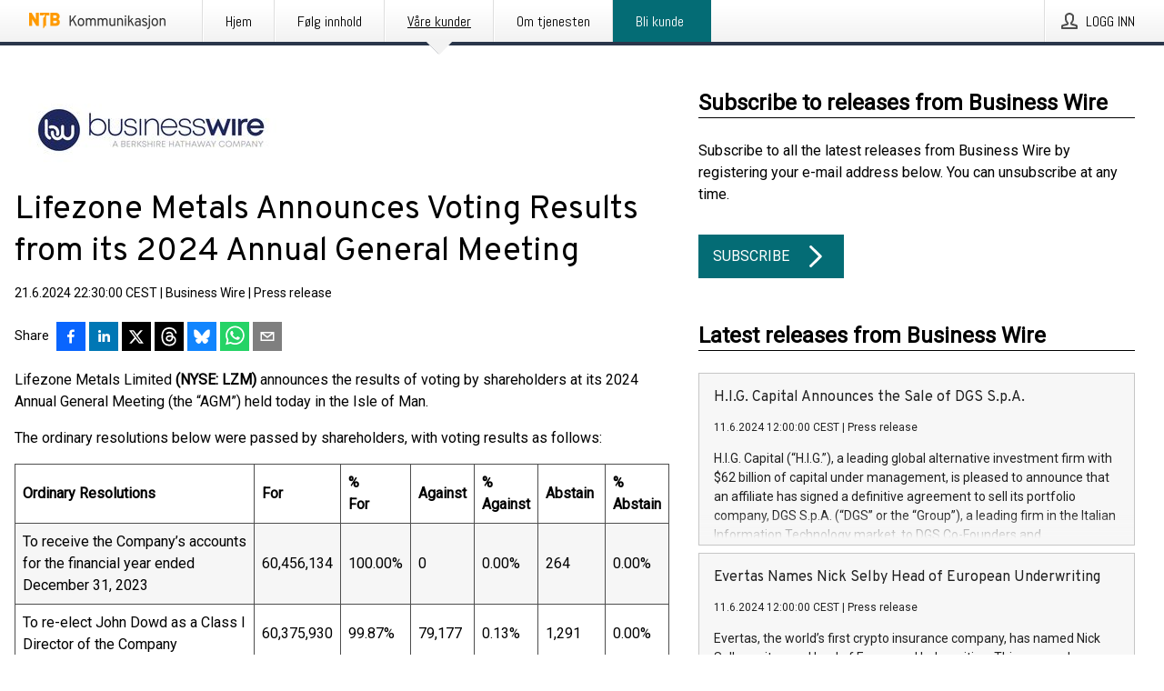

--- FILE ---
content_type: text/html; charset=utf-8
request_url: https://kommunikasjon.ntb.no/pressemelding/18154703/lifezone-metals-announces-voting-results-from-its-2024-annual-general-meeting?publisherId=90063&lang=en
body_size: 44202
content:
<!doctype html>
<html lang="no" prefix="og: http://ogp.me/ns#">
<head>
<meta name="google-site-verification" content=_mWQSYyKdthTzDaA-1fvzayRBgvN6aJh_8Gab5O2zso />
<title data-rh="true">Lifezone Metals Announces Voting Results from its 2024 Annual General Meeting | Business Wire</title>
<meta data-rh="true" charset="utf-8"/><meta data-rh="true" name="viewport" content="width=device-width, initial-scale=1"/><meta data-rh="true" name="description" content="Lifezone Metals Limited (NYSE: LZM) announces the results of voting by shareholders at its 2024 Annual General Meeting (the “AGM”) held today in the Isle of Man. The ordinary resolutions below were passed by shareholders, with voting results as follows: Ordinary Resolutions For % For Against % Against Abstain % Abstain To receive the Company’s accounts for the financial year ended December 31, 2023 60,456,134 100.00% 0 0.00% 264 0.00% To re-elect John Dowd as a Class I Director of the Company 60,375,930 99.87% 79,177 0.13% 1,291 0.00% To re-elect Govind Friedland as a Class I Director of the Company 59,713,208 98.77% 79,319 0.13% 663,871 1.10% To re-elect Ambassador Mwanaidi Maajar as a Class I Director of the Company 60,314,469 99.77% 81,886 0.14% 60,043 0.10% A total of 60,456,398 or 75.57% of Lifezone Metals Ordinary Shares outstanding were represented at the AGM. If you would like to sign up for Lifezone Metals news alerts, please register here. About Lifezone Metals At Lifezone Me"/><meta data-rh="true" property="og:type" content="article"/><meta data-rh="true" property="og:title" content="Lifezone Metals Announces Voting Results from its 2024 Annual General Meeting | Business Wire"/><meta data-rh="true" property="og:description" content="Lifezone Metals Limited (NYSE: LZM) announces the results of voting by shareholders at its 2024 Annual General Meeting (the “AGM”) held today in the Isle of Man. The ordinary resolutions below were passed by shareholders, with voting results as follows: Ordinary Resolutions For % For Against % Against Abstain % Abstain To receive the Company’s accounts for the financial year ended December 31, 2023 60,456,134 100.00% 0 0.00% 264 0.00% To re-elect John Dowd as a Class I Director of the Company 60,375,930 99.87% 79,177 0.13% 1,291 0.00% To re-elect Govind Friedland as a Class I Director of the Company 59,713,208 98.77% 79,319 0.13% 663,871 1.10% To re-elect Ambassador Mwanaidi Maajar as a Class I Director of the Company 60,314,469 99.77% 81,886 0.14% 60,043 0.10% A total of 60,456,398 or 75.57% of Lifezone Metals Ordinary Shares outstanding were represented at the AGM. If you would like to sign up for Lifezone Metals news alerts, please register here. About Lifezone Metals At Lifezone Me"/><meta data-rh="true" property="og:url" content="https://kommunikasjon.ntb.no/pressemelding/18154703/lifezone-metals-announces-voting-results-from-its-2024-annual-general-meeting?publisherId=90063&amp;lang=en"/><meta data-rh="true" name="twitter:card" content="summary_large_image"/><meta data-rh="true" property="og:image" content="https://kommunikasjon.ntb.no/data/images/public/90063/18154703/92d29b99-1878-4bf7-aa86-d966288409ff.jpg/social"/><meta data-rh="true" property="og:image:secure_url" content="https://kommunikasjon.ntb.no/data/images/public/90063/18154703/92d29b99-1878-4bf7-aa86-d966288409ff.jpg/social"/><meta data-rh="true" property="og:image:width" content="700"/><meta data-rh="true" property="og:image:height" content="366"/>
<link data-rh="true" href="https://fonts.googleapis.com/css?family=Abel:400&amp;display=swap" type="text/css" rel="stylesheet"/><link data-rh="true" href="https://fonts.googleapis.com/css?family=Overpass:400&amp;display=swap" type="text/css" rel="stylesheet"/><link data-rh="true" href="https://fonts.googleapis.com/css?family=Roboto:400&amp;display=swap" type="text/css" rel="stylesheet"/>
<style data-styled="true" data-styled-version="5.3.11">.fOkSYg{display:block;margin:0 0 2rem;clear:both;color:#000000;font-size:0.9375rem;line-height:1.5;}/*!sc*/
.fOkSYg img{height:auto;max-width:100%;}/*!sc*/
.fOkSYg a{font-size:0.9375rem;color:#2973BA;display:inline-block;max-width:100%;text-overflow:ellipsis;overflow:hidden;vertical-align:bottom;}/*!sc*/
.fOkSYg .prs-align--center{text-align:center;}/*!sc*/
.fOkSYg .prs-align--left{text-align:left;}/*!sc*/
.fOkSYg .prs-align--right{text-align:right;}/*!sc*/
.fOkSYg ul.prs-align--center,.fOkSYg ol.prs-align--center,.fOkSYg ul.prs-align--right,.fOkSYg ol.prs-align--right{list-style-position:inside;}/*!sc*/
.fOkSYg table{font-size:1rem;display:block;border-collapse:collapse;overflow-x:auto;margin-bottom:1rem;width:100% !important;}/*!sc*/
.fOkSYg table tr:first-child{border:transparent;font-weight:bold;}/*!sc*/
.fOkSYg table tr:last-child{border:transparent;}/*!sc*/
.fOkSYg table tr:nth-child(even){background-color:#f6f6f6;}/*!sc*/
.fOkSYg table td{border:1px solid #4e4e4e;padding:0.5rem;vertical-align:middle;}/*!sc*/
.fOkSYg table td.prs-align--center{text-align:center;}/*!sc*/
.fOkSYg table td.prs-align--left{text-align:left;}/*!sc*/
.fOkSYg table td.prs-align--right{text-align:right;}/*!sc*/
.fOkSYg table p{margin:0;}/*!sc*/
.fOkSYg p:first-of-type{margin-top:0;}/*!sc*/
@media (min-width:1248px){.fOkSYg{font-size:1rem;}.fOkSYg a{font-size:1rem;}}/*!sc*/
.fOkSYg figure.content-figure{display:inline-block;margin:1rem 0 0 0;width:100%;}/*!sc*/
.fOkSYg figure.content-figure div{display:-webkit-box;display:-webkit-flex;display:-ms-flexbox;display:flex;}/*!sc*/
.fOkSYg .caption-wrapper{padding:1rem;font-size:1rem;line-height:1.5;background-color:#f6f6f6;}/*!sc*/
.fOkSYg .caption-wrapper strong{font-weight:700;font-size:0.875rem;}/*!sc*/
.fOkSYg blockquote{border-left:2px solid #C8C8C8;margin-left:1rem;padding-left:1rem;}/*!sc*/
data-styled.g1[id="release__PublicationContent-sc-6son67-0"]{content:"fOkSYg,"}/*!sc*/
.hBPBZS{color:#000000;max-width:100%;font-size:0.875rem;line-height:1rem;margin-bottom:1.5rem;overflow:hidden;word-break:break-word;}/*!sc*/
.hBPBZS a{color:#2973BA;font-size:0.875rem;line-height:1rem;}/*!sc*/
data-styled.g2[id="release__Byline-sc-6son67-1"]{content:"hBPBZS,"}/*!sc*/
.fSHSYX{display:-webkit-box;display:-webkit-flex;display:-ms-flexbox;display:flex;-webkit-align-items:center;-webkit-box-align:center;-ms-flex-align:center;align-items:center;cursor:pointer;position:relative;background-color:#046C75;padding:0 1.25rem;outline:0;border:0;border-radius:0;color:#fff;font-family:inherit;font-size:1rem;line-height:3rem;-webkit-transition:background-color 200ms ease-in-out;transition:background-color 200ms ease-in-out;text-align:left;text-transform:uppercase;height:3rem;min-width:160px;width:100%;max-width:160px;padding:0 1rem;}/*!sc*/
.fSHSYX:hover,.fSHSYX:focus{background-color:#6a6a6a;}/*!sc*/
data-styled.g22[id="forms__FormSubmitButton-sc-menndn-18"]{content:"fSHSYX,"}/*!sc*/
.eCAMbD{display:-webkit-box;display:-webkit-flex;display:-ms-flexbox;display:flex;-webkit-align-items:center;-webkit-box-align:center;-ms-flex-align:center;align-items:center;margin-left:auto;color:#fff;}/*!sc*/
data-styled.g23[id="forms__FormSubmitButtonIcon-sc-menndn-19"]{content:"eCAMbD,"}/*!sc*/
.bOWEOZ{display:-webkit-box;display:-webkit-flex;display:-ms-flexbox;display:flex;-webkit-flex-direction:column;-ms-flex-direction:column;flex-direction:column;height:100%;font-size:1rem;}/*!sc*/
@media (min-width:480px){.bOWEOZ{font-size:1rem;}}/*!sc*/
data-styled.g49[id="containers__Wrapper-sc-1d04lil-0"]{content:"bOWEOZ,"}/*!sc*/
.kuHHjz{display:-webkit-box;display:-webkit-flex;display:-ms-flexbox;display:flex;-webkit-flex-direction:column;-ms-flex-direction:column;flex-direction:column;min-height:100vh;}/*!sc*/
data-styled.g50[id="containers__HeightWrapper-sc-1d04lil-1"]{content:"kuHHjz,"}/*!sc*/
.fCicMM{display:-webkit-box;display:-webkit-flex;display:-ms-flexbox;display:flex;-webkit-box-flex:1;-webkit-flex-grow:1;-ms-flex-positive:1;flex-grow:1;-webkit-flex-direction:row;-ms-flex-direction:row;flex-direction:row;-webkit-flex-wrap:wrap;-ms-flex-wrap:wrap;flex-wrap:wrap;-webkit-box-flex:1;-webkit-flex-grow:1;-ms-flex-positive:1;flex-grow:1;margin-left:0;max-width:720px;}/*!sc*/
@media (min-width:1248px){.fCicMM{margin-left:2rem;max-width:480px;}}/*!sc*/
@media (min-width:1556px){.fCicMM{margin-left:auto;max-width:620px;}}/*!sc*/
.cpFwlq{display:-webkit-box;display:-webkit-flex;display:-ms-flexbox;display:flex;-webkit-box-flex:1;-webkit-flex-grow:1;-ms-flex-positive:1;flex-grow:1;-webkit-flex-direction:row;-ms-flex-direction:row;flex-direction:row;-webkit-flex-wrap:wrap;-ms-flex-wrap:wrap;flex-wrap:wrap;}/*!sc*/
@media (min-width:1248px){}/*!sc*/
@media (min-width:1556px){}/*!sc*/
data-styled.g52[id="containers__FlexContainer-sc-1d04lil-3"]{content:"fCicMM,cpFwlq,"}/*!sc*/
.kheLZT span.prs-content-placeholder{display:-webkit-box;display:-webkit-flex;display:-ms-flexbox;display:flex;background-image:url("data:image/svg+xml;utf8,%3Csvg viewBox='0 0 20 20' style='display: block; width: 20px; height: 20px;'%3E%3Cuse xlink:href='%23prs-icons_blocked'/%3E%3C/svg%3E");width:100%;background-color:#f6f6f6;border:1px solid #c6c6c6;font-size:0.875rem;padding:0.5rem;line-height:1.5;}/*!sc*/
.kheLZT span.prs-content-placeholder .prs-content-placeholder__container{display:-webkit-box;display:-webkit-flex;display:-ms-flexbox;display:flex;}/*!sc*/
.kheLZT span.prs-content-placeholder .prs-content-placeholder__container .prs-content-placeholder__icon{display:-webkit-box;display:-webkit-flex;display:-ms-flexbox;display:flex;-webkit-align-items:center;-webkit-box-align:center;-ms-flex-align:center;align-items:center;border-right:1px solid #c6c6c6;padding:0.5rem 1rem 0.5rem 0.5rem;margin-right:1rem;}/*!sc*/
.kheLZT span.prs-content-placeholder .prs-content-placeholder__container .prs-content-placeholder__icon svg{width:30px;height:30px;display:inline-block;}/*!sc*/
.kheLZT span.prs-content-placeholder .prs-content-placeholder__container .prs-content-placeholder__text{display:-webkit-box;display:-webkit-flex;display:-ms-flexbox;display:flex;-webkit-flex-direction:column;-ms-flex-direction:column;flex-direction:column;-webkit-box-pack:center;-webkit-justify-content:center;-ms-flex-pack:center;justify-content:center;padding-right:1rem;}/*!sc*/
.kheLZT span.prs-content-placeholder .prs-content-placeholder__container .prs-content-placeholder__text a{font-size:0.875rem;}/*!sc*/
.kheLZT.release iframe{max-width:100%;width:100%;border:0;}/*!sc*/
.kheLZT.article iframe{border:0;max-width:100%;display:block;}/*!sc*/
.kheLZT.short-message-thread iframe{max-width:100%;width:-webkit-fill-available !important;width:-moz-available !important;width:-webkit-fill-available !important;width:-moz-available !important;width:fill-available !important;border:0;display:block;}/*!sc*/
@media (min-width:1248px){.kheLZT{display:-webkit-box;display:-webkit-flex;display:-ms-flexbox;display:flex;-webkit-flex-wrap:wrap;-ms-flex-wrap:wrap;flex-wrap:wrap;-webkit-flex-direction:row;-ms-flex-direction:row;flex-direction:row;}}/*!sc*/
data-styled.g54[id="containers__ReleaseWrapper-sc-1d04lil-5"]{content:"kheLZT,"}/*!sc*/
.gRvSKM{width:100%;}/*!sc*/
data-styled.g55[id="containers__ReleaseSideWrapper-sc-1d04lil-6"]{content:"gRvSKM,"}/*!sc*/
.jFcQZV{max-width:720px;}/*!sc*/
@media (min-width:1248px){.jFcQZV{-webkit-flex:0 0 720px;-ms-flex:0 0 720px;flex:0 0 720px;}}/*!sc*/
.short-message-thread .containers__ReleaseContent-sc-1d04lil-7 .thread-item{position:relative;border-left:3px solid;padding-bottom:0.5rem;padding-left:2rem;margin-bottom:0.5rem;}/*!sc*/
.short-message-thread .containers__ReleaseContent-sc-1d04lil-7 .thread-item::before{content:'';position:absolute;left:-14px;top:-2px;width:20px;height:20px;border-radius:50%;background-color:white;border:4px solid;z-index:2;margin-left:2px;}/*!sc*/
.short-message-thread .containers__ReleaseContent-sc-1d04lil-7 .thread-item:not(:last-child)::after{content:'';position:absolute;left:-3px;bottom:-0.5rem;height:20%;width:3px;background-color:white;border-left:3px dotted;z-index:3;}/*!sc*/
.short-message-thread .containers__ReleaseContent-sc-1d04lil-7 .thread-item:last-child{padding-bottom:0;margin-bottom:0;}/*!sc*/
data-styled.g56[id="containers__ReleaseContent-sc-1d04lil-7"]{content:"jFcQZV,"}/*!sc*/
.flSOcC{display:block;clear:both;margin:0 0 3rem;width:100%;}/*!sc*/
@media (min-width:1248px){}/*!sc*/
.hVzZTk{display:block;clear:both;margin:0 0 3rem;width:100%;}/*!sc*/
@media (min-width:1248px){.hVzZTk{margin:0 0 4.5rem 0;}}/*!sc*/
data-styled.g58[id="containers__SectionWrapper-sc-1d04lil-9"]{content:"flSOcC,hVzZTk,"}/*!sc*/
.kNCD{color:#000000;display:-webkit-box;display:-webkit-flex;display:-ms-flexbox;display:flex;-webkit-flex-direction:row;-ms-flex-direction:row;flex-direction:row;-webkit-flex-wrap:wrap;-ms-flex-wrap:wrap;flex-wrap:wrap;margin-bottom:1rem;}/*!sc*/
.kNCD span{display:inline-block;line-height:32px;margin-right:0.5rem;font-size:0.9rem;}/*!sc*/
.kNCD .react-share__ShareButton{margin-right:0.25rem;cursor:pointer;}/*!sc*/
data-styled.g59[id="containers__ShareButtonContainer-sc-1d04lil-10"]{content:"kNCD,"}/*!sc*/
.bUjyFw{display:-webkit-box;display:-webkit-flex;display:-ms-flexbox;display:flex;color:#000000;margin-bottom:1rem;}/*!sc*/
.bUjyFw figure{cursor:pointer;width:100px;min-width:100px;max-width:100px;}/*!sc*/
.bUjyFw .contact__single-contact span{line-height:1.5;}/*!sc*/
.bUjyFw .contact__single-contact,.bUjyFw .contact__title,.bUjyFw .contact__name,.bUjyFw .contact__email,.bUjyFw .contact__phone{display:inline-block;margin:0 0 0.25rem;font-size:0.9rem;}/*!sc*/
.bUjyFw ul{list-style:none;margin:0;padding:0;line-height:1.25;}/*!sc*/
.bUjyFw a{color:#2973BA;}/*!sc*/
.bUjyFw p{margin:0;}/*!sc*/
@media (min-width:480px){.bUjyFw .contact__single-contact,.bUjyFw .contact__title,.bUjyFw .contact__name,.bUjyFw .contact__email,.bUjyFw .contact__phone{font-size:1rem;}}/*!sc*/
data-styled.g73[id="contacts__Contact-sc-1ioh59r-11"]{content:"bUjyFw,"}/*!sc*/
.diDkHG{height:auto;max-width:100%;}/*!sc*/
data-styled.g78[id="image-elements__Image-sc-6rbjnd-1"]{content:"diDkHG,"}/*!sc*/
.loPYqc{height:auto;max-width:300px;max-height:50px;margin:0 0 1rem 0;}/*!sc*/
.loPYqc:not(:last-of-type){margin-right:.5rem;}/*!sc*/
@media (min-width:768px){.loPYqc{max-height:75px;}}/*!sc*/
@media (min-width:960px){.loPYqc{max-height:100px;}}/*!sc*/
data-styled.g79[id="image-elements__LogoImage-sc-6rbjnd-2"]{content:"loPYqc,"}/*!sc*/
.XllCB{height:auto;max-width:100%;}/*!sc*/
data-styled.g80[id="image-elements__AboutUsImage-sc-6rbjnd-3"]{content:"XllCB,"}/*!sc*/
.fRRsiq{color:#000000;font-size:1.5rem;line-height:1.3;margin:0;display:block;}/*!sc*/
@media (min-width:768px){.fRRsiq{font-size:2.25rem;}}/*!sc*/
data-styled.g84[id="text-elements__Title-sc-1il5uxg-0"]{content:"fRRsiq,"}/*!sc*/
.drikDT{color:#000000;font-family:'Overpass',Arial,sans-serif;font-weight:400;}/*!sc*/
data-styled.g85[id="text-elements__ReleaseTitle-sc-1il5uxg-1"]{content:"drikDT,"}/*!sc*/
.hDWKvd{color:#000000;font-size:1.5rem;border-bottom:1px solid #000000;margin-top:0;margin-bottom:1.5rem;width:100%;line-height:1.3;}/*!sc*/
.hDWKvd small{color:#000000;}/*!sc*/
data-styled.g86[id="text-elements__SectionTitle-sc-1il5uxg-2"]{content:"hDWKvd,"}/*!sc*/
.ffLCfF{color:#000000;line-height:1.5;margin:0 0 2rem;}/*!sc*/
data-styled.g88[id="text-elements__Bodytext-sc-1il5uxg-4"]{content:"ffLCfF,"}/*!sc*/
.guDfjA{margin:0 auto;width:100%;padding:2rem 1rem;}/*!sc*/
@media (min-width:768px){.guDfjA{max-width:768px;padding:3rem 1.5rem;}}/*!sc*/
@media (min-width:960px){.guDfjA{max-width:100%;}}/*!sc*/
@media (min-width:1248px){.guDfjA{max-width:1248px;padding:3rem 0;}}/*!sc*/
@media (min-width:1556px){.guDfjA{max-width:1556px;}}/*!sc*/
data-styled.g89[id="site-content__SiteContent-sc-x0ym13-0"]{content:"guDfjA,"}/*!sc*/
.dFbKpv{color:#4e4e4e;font-size:0.875rem;line-height:1.5;background:#f6f6f6;border-top:1px solid #c6c6c6;margin-top:auto;padding:2rem 0;}/*!sc*/
.dFbKpv .footer__logo{margin-bottom:1rem;max-width:150px;max-height:30px;}/*!sc*/
.dFbKpv .footer__notification a{font-size:inherit;margin-right:0;}/*!sc*/
.dFbKpv .footer__notification div button{width:auto;max-width:100%;}/*!sc*/
.dFbKpv .footer__notification div button span{text-align:center;}/*!sc*/
.dFbKpv address{font-style:normal;}/*!sc*/
.dFbKpv a{cursor:pointer;font-size:0.875rem;line-height:1.5;-webkit-text-decoration:none;text-decoration:none;margin-right:0.5rem;}/*!sc*/
data-styled.g91[id="footer__Footer-sc-ixban3-0"]{content:"dFbKpv,"}/*!sc*/
.jEjYed{cursor:pointer;position:relative;background-color:#f6f6f6;border:1px solid #c6c6c6;margin-bottom:0.5rem;max-height:px;width:100%;}/*!sc*/
.jEjYed:last-of-type{margin-bottom:0;}/*!sc*/
.jEjYed h1{padding:1rem;}/*!sc*/
.jEjYed p{margin-bottom:0;line-height:1.5;color:#000000;}/*!sc*/
@media (min-width:1248px){.jEjYed .latest-release__overlay{display:block;position:absolute;top:0;left:0;width:100%;height:100%;-webkit-transform:translateZ(0);-ms-transform:translateZ(0);transform:translateZ(0);-webkit-transition:all 125ms ease-out;transition:all 125ms ease-out;opacity:.13;background-color:#FFFFFF;}.jEjYed:hover,.jEjYed:focus{border:1px solid #c6c6c6;box-shadow:2px 2px 6px -4px #4e4e4e;}.jEjYed:hover .latest-release__overlay,.jEjYed:focus .latest-release__overlay{height:0;opacity:0;}.jEjYed:hover .latest-release__title span,.jEjYed:focus .latest-release__title span{-webkit-text-decoration:underline;text-decoration:underline;}.jEjYed:hover .latest-release__title small,.jEjYed:focus .latest-release__title small{-webkit-text-decoration:underline;text-decoration:underline;}}/*!sc*/
data-styled.g110[id="latest-release__LatestRelease-sc-8cce5y-0"]{content:"jEjYed,"}/*!sc*/
.gyxAaB{display:-webkit-box;display:-webkit-flex;display:-ms-flexbox;display:flex;-webkit-flex-wrap:nowrap;-ms-flex-wrap:nowrap;flex-wrap:nowrap;-webkit-flex-direction:row;-ms-flex-direction:row;flex-direction:row;-webkit-text-decoration:none;text-decoration:none;height:100%;max-height:188px;overflow:hidden;}/*!sc*/
data-styled.g111[id="latest-release__LatestReleaseFlexContainer-sc-8cce5y-1"]{content:"gyxAaB,"}/*!sc*/
.bnjPxv{position:relative;overflow:hidden;}/*!sc*/
data-styled.g112[id="latest-release__LatestReleaseContentWrapper-sc-8cce5y-2"]{content:"bnjPxv,"}/*!sc*/
.gdoVms{font-size:0.875rem;color:#000000;margin:0 1rem;padding-bottom:1rem;}/*!sc*/
data-styled.g113[id="latest-release__LatestReleaseContent-sc-8cce5y-3"]{content:"gdoVms,"}/*!sc*/
.kHEMH{color:#000000;margin-bottom:2rem;}/*!sc*/
.kHEMH img{padding-right:1.5rem;max-width:100%;height:auto;}/*!sc*/
data-styled.g124[id="publishers__PublisherContainer-sc-y8colw-7"]{content:"kHEMH,"}/*!sc*/
.bsGUXk{line-height:1.5;margin:1rem 0;max-width:100%;color:#000000;font-size:0.9375rem;line-height:1.5;}/*!sc*/
.bsGUXk p:first-child{margin-top:0;}/*!sc*/
.bsGUXk a{color:#2973BA;font-size:0.9375rem;}/*!sc*/
@media (min-width:1248px){.bsGUXk{font-size:1rem;}.bsGUXk a{font-size:1rem;}}/*!sc*/
data-styled.g125[id="publishers__PublisherBoilerplate-sc-y8colw-8"]{content:"bsGUXk,"}/*!sc*/
.bjQTeI{border:0;font-size:1rem;line-height:1.25;padding:1rem;margin:0;color:#000000;font-family:'Overpass',Arial,sans-serif;font-weight:400;}/*!sc*/
.bjQTeI small{display:block;margin-top:1rem;font-size:0.75rem;font-weight:normal;}/*!sc*/
data-styled.g131[id="grid-base__GridCardTitle-sc-14wtsyi-4"]{content:"bjQTeI,"}/*!sc*/
.hyjnbV{color:#000000;font-family:'Roboto',Arial,sans-serif;font-weight:400;}/*!sc*/
data-styled.g132[id="grid-base__GridCardSubtitle-sc-14wtsyi-5"]{content:"hyjnbV,"}/*!sc*/
button,hr,input{overflow:visible;}/*!sc*/
audio,canvas,progress,video{display:inline-block;}/*!sc*/
progress,sub,sup{vertical-align:baseline;}/*!sc*/
html{font-family:sans-serif;line-height:1.15;-ms-text-size-adjust:100%;-webkit-text-size-adjust:100%;}/*!sc*/
body{margin:0;}/*!sc*/
menu,article,aside,details,footer,header,nav,section{display:block;}/*!sc*/
h1{font-size:2em;margin:.67em 0;}/*!sc*/
figcaption,figure,main{display:block;}/*!sc*/
figure{margin:1em 40px;}/*!sc*/
hr{box-sizing:content-box;height:0;}/*!sc*/
code,kbd,pre,samp{font-family:monospace,monospace;font-size:1em;}/*!sc*/
a{background-color:transparent;-webkit-text-decoration-skip:objects;}/*!sc*/
a:active,a:hover{outline-width:0;}/*!sc*/
abbr[title]{border-bottom:none;-webkit-text-decoration:underline;text-decoration:underline;-webkit-text-decoration:underline dotted;text-decoration:underline dotted;}/*!sc*/
b,strong{font-weight:700;}/*!sc*/
dfn{font-style:italic;}/*!sc*/
mark{background-color:#ff0;color:#000;}/*!sc*/
small{font-size:80%;}/*!sc*/
sub,sup{font-size:75%;line-height:0;position:relative;}/*!sc*/
sub{bottom:-.25em;}/*!sc*/
sup{top:-.5em;}/*!sc*/
audio:not([controls]){display:none;height:0;}/*!sc*/
img{border-style:none;}/*!sc*/
svg:not(:root){overflow:hidden;}/*!sc*/
button,input,optgroup,select,textarea{font-family:sans-serif;font-size:100%;line-height:1.15;margin:0;}/*!sc*/
button,select{text-transform:none;}/*!sc*/
[type=submit],[type=reset],button,html [type=button]{-webkit-appearance:button;}/*!sc*/
[type=button]::-moz-focus-inner,[type=reset]::-moz-focus-inner,[type=submit]::-moz-focus-inner,button::-moz-focus-inner{border-style:none;padding:0;}/*!sc*/
[type=button]:-moz-focusring,[type=reset]:-moz-focusring,[type=submit]:-moz-focusring,button:-moz-focusring{outline:ButtonText dotted 1px;}/*!sc*/
fieldset{border:1px solid silver;margin:0 2px;padding:.35em .625em .75em;}/*!sc*/
legend{box-sizing:border-box;color:inherit;display:table;max-width:100%;padding:0;white-space:normal;}/*!sc*/
textarea{overflow:auto;}/*!sc*/
[type=checkbox],[type=radio]{box-sizing:border-box;padding:0;}/*!sc*/
[type=number]::-webkit-inner-spin-button,[type=number]::-webkit-outer-spin-button{height:auto;}/*!sc*/
[type=search]{-webkit-appearance:textfield;outline-offset:-2px;}/*!sc*/
[type=search]::-webkit-search-cancel-button,[type=search]::-webkit-search-decoration{-webkit-appearance:none;}/*!sc*/
::-webkit-file-upload-button{-webkit-appearance:button;font:inherit;}/*!sc*/
summary{display:list-item;}/*!sc*/
[hidden],template{display:none;}/*!sc*/
html,body,#root{box-sizing:border-box;font-size:16px;font-family:'Roboto',Arial,sans-serif;font-weight:400;}/*!sc*/
*,*::before,*::after{box-sizing:border-box;}/*!sc*/
a{color:#2973BA;font-size:1rem;}/*!sc*/
a,area,button,[role="button"],input:not([type=range]),label,select,summary,textarea{-ms-touch-action:manipulation;touch-action:manipulation;}/*!sc*/
.disable-scroll{position:relative;overflow:hidden;height:100%;}/*!sc*/
#svg-sprite{display:none;}/*!sc*/
data-styled.g160[id="sc-global-bNbkmT1"]{content:"sc-global-bNbkmT1,"}/*!sc*/
.hBnyMm{position:absolute;top:0;height:100%;background-color:rgba(15,15,15,0.85);bottom:0;left:0;right:0;width:100%;z-index:200;opacity:0;visibility:hidden;-webkit-animation-name:kPIFVS;animation-name:kPIFVS;-webkit-animation-duration:200ms;animation-duration:200ms;-webkit-animation-fill-mode:forwards;animation-fill-mode:forwards;}/*!sc*/
data-styled.g161[id="styledBarNotification__BarNotificationOverlay-sc-1yv4aza-0"]{content:"hBnyMm,"}/*!sc*/
.kbQkCF{cursor:default;display:-webkit-box;display:-webkit-flex;display:-ms-flexbox;display:flex;-webkit-flex-flow:row wrap;-ms-flex-flow:row wrap;flex-flow:row wrap;-webkit-align-content:center;-ms-flex-line-pack:center;align-content:center;margin:0 auto;height:75px;width:100vw;padding:1rem;z-index:300;font-size:1rem;border-left:2rem solid #3399cc;color:#000000;background-color:#FFFFFF;border-bottom:1px solid #c6c6c6;-webkit-transform:translateY(-100%) animation-name:gDuLQv;-ms-transform:translateY(-100%) animation-name:gDuLQv;transform:translateY(-100%) animation-name:gDuLQv;-webkit-animation-duration:200ms;animation-duration:200ms;-webkit-animation-fill-mode:forwards;animation-fill-mode:forwards;}/*!sc*/
@media (min-width:768px){.kbQkCF{max-width:768px;}}/*!sc*/
@media (min-width:960px){.kbQkCF{max-width:100%;}}/*!sc*/
@media (min-width:1248px){.kbQkCF{max-width:1248px;}}/*!sc*/
@media (min-width:1556px){.kbQkCF{max-width:1556px;}}/*!sc*/
data-styled.g162[id="styledBarNotification__BarNotificationWrapper-sc-1yv4aza-1"]{content:"kbQkCF,"}/*!sc*/
.kTckJU{color:#000000;margin-left:auto;}/*!sc*/
data-styled.g164[id="styledBarNotification__BarNotificationClose-sc-1yv4aza-3"]{content:"kTckJU,"}/*!sc*/
.dLfMJQ{font-family:Abel,Arial,sans-serif;position:relative;z-index:200;width:100%;height:50px;background:linear-gradient(to bottom,rgba(255,255,255,1) 16%,rgba(242,242,242,1) 100%);border-bottom:4px solid #2a364b;}/*!sc*/
data-styled.g165[id="navbar__NavbarWrapper-sc-mofdt5-0"]{content:"dLfMJQ,"}/*!sc*/
.gUHzke{width:100%;height:100%;margin:0 auto;display:-webkit-box;display:-webkit-flex;display:-ms-flexbox;display:flex;-webkit-flex:1 0 0;-ms-flex:1 0 0;flex:1 0 0;-webkit-align-items:center;-webkit-box-align:center;-ms-flex-align:center;align-items:center;}/*!sc*/
.gUHzke .agency-logo{padding:0 2.5rem 0 1rem;margin:auto;}/*!sc*/
.gUHzke .agency-logo img{border:0;}/*!sc*/
.gUHzke .agency-logo__small{max-width:120px;max-height:25px;display:block;}/*!sc*/
.gUHzke .agency-logo__wide{max-width:150px;max-height:30px;display:none;}/*!sc*/
@media (min-width:768px){.gUHzke{max-width:768px;}.gUHzke .agency-logo__small{display:none;}.gUHzke .agency-logo__wide{display:block;}}/*!sc*/
@media (min-width:960px){.gUHzke{max-width:960px;}}/*!sc*/
@media (min-width:1248px){.gUHzke{max-width:1248px;}}/*!sc*/
@media (min-width:1556px){.gUHzke{max-width:1556px;}}/*!sc*/
data-styled.g166[id="navbar__NavbarContent-sc-mofdt5-1"]{content:"gUHzke,"}/*!sc*/
.iHSBLt{list-style:none;padding:0;margin:0;-webkit-box-flex:1;-webkit-flex-grow:1;-ms-flex-positive:1;flex-grow:1;height:100%;display:none;text-align:left;}/*!sc*/
@media (min-width:960px){.iHSBLt{max-width:960px;display:block;}}/*!sc*/
.ggiGcb{list-style:none;padding:0;margin:0;-webkit-box-flex:1;-webkit-flex-grow:1;-ms-flex-positive:1;flex-grow:1;height:100%;}/*!sc*/
@media (min-width:960px){.ggiGcb{max-width:960px;}}/*!sc*/
.jUPvPX{list-style:none;padding:0;margin:0;-webkit-box-flex:1;-webkit-flex-grow:1;-ms-flex-positive:1;flex-grow:1;height:100%;text-align:right;}/*!sc*/
@media (min-width:960px){.jUPvPX{max-width:960px;}}/*!sc*/
data-styled.g167[id="navbar__NavbarItems-sc-mofdt5-2"]{content:"iHSBLt,ggiGcb,jUPvPX,"}/*!sc*/
.dmdKmx{display:block;width:100%;height:100%;color:#000;padding:13px 24px 0;-webkit-text-decoration:none;text-decoration:none;}/*!sc*/
.dmdKmx .title{font:14px Abel,sans-serif;display:inline-block;vertical-align:middle;position:relative;z-index:15;margin:0;}/*!sc*/
.dmdKmx:focus{outline:none;border:1px solid black;margin-top:1px;height:calc(100% - 2px);}/*!sc*/
.dmdKmx:focus > .active-bg{position:absolute;top:50%;left:50%;-webkit-transform:translate(-50%,-50%);-ms-transform:translate(-50%,-50%);transform:translate(-50%,-50%);width:calc(100% - 3px);height:calc(100% - 2px);margin-top:1px;z-index:10;}/*!sc*/
.dmdKmx .title.active{-webkit-text-decoration:underline;text-decoration:underline;}/*!sc*/
@media (min-width:960px){.dmdKmx{padding:13px 20px 0 20px;}}/*!sc*/
@media (min-width:768px){.dmdKmx .title{font:16px Abel,sans-serif;}}/*!sc*/
@media (min-width:1248px){.dmdKmx{padding:13px 24px 0 24px;}.dmdKmx:hover,.dmdKmx:visited,.dmdKmx:focus{color:#000;-webkit-text-decoration:none;text-decoration:none;}}/*!sc*/
data-styled.g168[id="navbar__NavbarItemLink-sc-mofdt5-3"]{content:"dmdKmx,"}/*!sc*/
.cowdxy{position:relative;height:100%;display:inline-block;vertical-align:middle;border-left:1px solid #fff;margin-left:1px;}/*!sc*/
.cowdxy.highlighted-cta{border-left:1px solid #046c75;}/*!sc*/
.cowdxy.highlighted-cta .navbar__NavbarItemLink-sc-mofdt5-3{background-color:#046c75;}/*!sc*/
.cowdxy.highlighted-cta .navbar__NavbarItemLink-sc-mofdt5-3 .title{color:#FFFFFF;}/*!sc*/
.cowdxy.highlighted-cta .navbar__NavbarItemLink-sc-mofdt5-3 .title.active{color:#FFFFFF;}/*!sc*/
.cowdxy.highlighted-cta .navbar__NavbarItemLink-sc-mofdt5-3 .active-bg{border:3px solid #046c75;background:#046c75;}/*!sc*/
.cowdxy.highlighted-cta .navbar__NavbarItemLink-sc-mofdt5-3 .active-marker{background-color:#046c75;}/*!sc*/
.cowdxy:first-of-type{border-left:1px solid #fff;}/*!sc*/
.cowdxy::before{content:'';width:1px;height:100%;position:absolute;top:0;left:-2px;background-color:#dedede;}/*!sc*/
@media (min-width:1248px){.cowdxy:hover,.cowdxy:focus{color:#2a364b;}}/*!sc*/
@media (min-width:960px){}/*!sc*/
.blzTzG{position:relative;height:100%;display:inline-block;vertical-align:middle;border-left:1px solid #fff;margin-left:1px;}/*!sc*/
.blzTzG.highlighted-cta{border-left:1px solid #046c75;}/*!sc*/
.blzTzG.highlighted-cta .navbar__NavbarItemLink-sc-mofdt5-3{background-color:#046c75;}/*!sc*/
.blzTzG.highlighted-cta .navbar__NavbarItemLink-sc-mofdt5-3 .title{color:#FFFFFF;}/*!sc*/
.blzTzG.highlighted-cta .navbar__NavbarItemLink-sc-mofdt5-3 .title.active{color:#FFFFFF;}/*!sc*/
.blzTzG.highlighted-cta .navbar__NavbarItemLink-sc-mofdt5-3 .active-bg{border:3px solid #046c75;background:#046c75;}/*!sc*/
.blzTzG.highlighted-cta .navbar__NavbarItemLink-sc-mofdt5-3 .active-marker{background-color:#046c75;}/*!sc*/
.blzTzG:first-of-type{border-left:1px solid #fff;}/*!sc*/
.blzTzG::before{content:'';width:1px;height:100%;position:absolute;top:0;left:-2px;background-color:#dedede;}/*!sc*/
@media (min-width:1248px){.blzTzG:hover,.blzTzG:focus{color:#2a364b;}}/*!sc*/
.blzTzG .active-marker{display:block;width:20px;height:20px;position:absolute;bottom:-10px;left:calc(50% - 10px);background-color:#f2f2f2;-webkit-transform:rotate(45deg);-ms-transform:rotate(45deg);transform:rotate(45deg);z-index:5;box-shadow:0 1px 0 -1px #2a364b;}/*!sc*/
.blzTzG .active-marker.dark{background-color:#2a364b;}/*!sc*/
.blzTzG .active-bg{position:absolute;top:0;left:0;width:100%;height:100%;background:#fff;background:linear-gradient(to bottom,rgba(255,255,255,1) 16%,rgba(242,242,242,1) 100%);z-index:10;}/*!sc*/
@media (min-width:960px){}/*!sc*/
.iiZWHu{position:relative;height:100%;display:inline-block;vertical-align:middle;border-left:1px solid #fff;margin-left:1px;}/*!sc*/
.iiZWHu.highlighted-cta{border-left:1px solid #046c75;}/*!sc*/
.iiZWHu.highlighted-cta .navbar__NavbarItemLink-sc-mofdt5-3{background-color:#046c75;}/*!sc*/
.iiZWHu.highlighted-cta .navbar__NavbarItemLink-sc-mofdt5-3 .title{color:#FFFFFF;}/*!sc*/
.iiZWHu.highlighted-cta .navbar__NavbarItemLink-sc-mofdt5-3 .title.active{color:#FFFFFF;}/*!sc*/
.iiZWHu.highlighted-cta .navbar__NavbarItemLink-sc-mofdt5-3 .active-bg{border:3px solid #046c75;background:#046c75;}/*!sc*/
.iiZWHu.highlighted-cta .navbar__NavbarItemLink-sc-mofdt5-3 .active-marker{background-color:#046c75;}/*!sc*/
.iiZWHu:first-of-type{border-left:1px solid #fff;}/*!sc*/
.iiZWHu::before{content:'';width:1px;height:100%;position:absolute;top:0;left:-2px;background-color:#dedede;}/*!sc*/
@media (min-width:1248px){.iiZWHu:hover,.iiZWHu:focus{color:#2a364b;}}/*!sc*/
@media (min-width:960px){.iiZWHu{display:none;text-align:left;}}/*!sc*/
data-styled.g169[id="navbar__NavbarItem-sc-mofdt5-4"]{content:"cowdxy,blzTzG,iiZWHu,"}/*!sc*/
.VZHjj{font-family:Abel,Arial,sans-serif;background-color:transparent;display:inline-block;vertical-align:middle;cursor:pointer;margin:0;outline:0;border:0;padding:0 16px;line-height:1;width:100%;height:100%;}/*!sc*/
.VZHjj:focus{outline:1px solid black;}/*!sc*/
data-styled.g170[id="navbar__NavbarButton-sc-mofdt5-5"]{content:"VZHjj,"}/*!sc*/
.cJsePX{color:#4e4e4e;position:relative;z-index:15;display:inline-block;vertical-align:middle;margin-right:0.5rem;display:inline-block;}/*!sc*/
.cJsePX svg{height:25px;width:25px;}/*!sc*/
@media (min-width:768px){}/*!sc*/
data-styled.g171[id="navbar-menu__MenuIcon-sc-10uq6pi-0"]{content:"cJsePX,"}/*!sc*/
.cjRoiU{font:16px 'Abel',sans-serif;position:absolute;top:0;left:0;right:0;padding-top:50px;background-color:#4d4e4f;-webkit-transform:translateY(-100%);-ms-transform:translateY(-100%);transform:translateY(-100%);-webkit-transition:-webkit-transform 300ms ease-in-out;-webkit-transition:transform 300ms ease-in-out;transition:transform 300ms ease-in-out;z-index:100;width:100%;min-height:100%;height:100%;}/*!sc*/
data-styled.g173[id="navbar-dropdown__Dropdown-sc-pmkskz-0"]{content:"cjRoiU,"}/*!sc*/
.dCVoYr{position:absolute;top:1rem;right:0.5rem;cursor:pointer;color:#fff;width:45px;height:45px;z-index:300;display:-webkit-box;display:-webkit-flex;display:-ms-flexbox;display:flex;-webkit-align-items:center;-webkit-box-align:center;-ms-flex-align:center;align-items:center;-webkit-box-pack:center;-webkit-justify-content:center;-ms-flex-pack:center;justify-content:center;border:none;background:none;}/*!sc*/
.dCVoYr:focus-visible{outline:auto;}/*!sc*/
data-styled.g174[id="navbar-dropdown__DropdownIcon-sc-pmkskz-1"]{content:"dCVoYr,"}/*!sc*/
.draUGT{position:relative;margin:0 auto;padding:3.5rem 1rem 1.5rem;min-height:100%;height:100%;width:100%;overflow-y:auto;-webkit-overflow-scrolling:touch;-webkit-transform:translateZ(0);-ms-transform:translateZ(0);transform:translateZ(0);}/*!sc*/
@media (min-width:768px){.draUGT{max-width:768px;}}/*!sc*/
@media (min-width:960px){.draUGT{max-width:960px;}}/*!sc*/
@media (min-width:1248px){.draUGT{max-width:1248px;}}/*!sc*/
@media (min-width:1556px){.draUGT{max-width:1556px;}}/*!sc*/
data-styled.g175[id="navbar-dropdown__DropdownContent-sc-pmkskz-2"]{content:"draUGT,"}/*!sc*/
.noScroll,.noScroll body{overflow:hidden !important;position:relative;height:100%;}/*!sc*/
#coiOverlay{background:rgba(15,15,15,0.85);display:-webkit-box;display:-webkit-flex;display:-ms-flexbox;display:flex;position:fixed;top:0;left:0;width:100%;height:100%;-webkit-box-pack:center;-webkit-justify-content:center;-ms-flex-pack:center;justify-content:center;-webkit-align-items:center;-webkit-box-align:center;-ms-flex-align:center;align-items:center;z-index:99999999999;box-sizing:border-box;padding-top:3rem;}/*!sc*/
@media (min-width:768px){#coiOverlay{padding-top:0;}}/*!sc*/
#coi-banner-wrapper{outline:0;width:600px;opacity:0;max-width:100%;max-height:100%;background:#FFFFFF;overflow-x:hidden;border-radius:0;border-style:solid;border-width:0;border-color:#046C75;-webkit-transition:opacity 200ms;transition:opacity 200ms;}/*!sc*/
#coi-banner-wrapper *{-webkit-font-smoothing:antialiased;box-sizing:border-box;text-align:left;line-height:1.5;color:#000000;}/*!sc*/
#coi-banner-wrapper *:focus-visible,#coi-banner-wrapper *:focus{outline:0;}/*!sc*/
@-webkit-keyframes ci-bounce{#coi-banner-wrapper 0%,#coi-banner-wrapper 20%,#coi-banner-wrapper 50%,#coi-banner-wrapper 80%,#coi-banner-wrapper 100%{-webkit-transform:translateY(0);}#coi-banner-wrapper 40%{-webkit-transform:translateY(-30px);}#coi-banner-wrapper 60%{-webkit-transform:translateY(-20px);}}/*!sc*/
@-webkit-keyframes ci-bounce{0%,20%,50%,80%,100%{-webkit-transform:translateY(0);-ms-transform:translateY(0);transform:translateY(0);}40%{-webkit-transform:translateY(-30px);-ms-transform:translateY(-30px);transform:translateY(-30px);}60%{-webkit-transform:translateY(-20px);-ms-transform:translateY(-20px);transform:translateY(-20px);}}/*!sc*/
@keyframes ci-bounce{0%,20%,50%,80%,100%{-webkit-transform:translateY(0);-ms-transform:translateY(0);transform:translateY(0);}40%{-webkit-transform:translateY(-30px);-ms-transform:translateY(-30px);transform:translateY(-30px);}60%{-webkit-transform:translateY(-20px);-ms-transform:translateY(-20px);transform:translateY(-20px);}}/*!sc*/
#coi-banner-wrapper.ci-bounce{-webkit-animation-duration:1s;-webkit-animation-duration:1s;animation-duration:1s;-webkit-animation-name:bounce;-webkit-animation-name:ci-bounce;animation-name:ci-bounce;}/*!sc*/
#coi-banner-wrapper a[target="_blank"]:not(.coi-external-link):after{margin:0 3px 0 5px;content:url([data-uri]);}/*!sc*/
#coi-banner-wrapper #coiBannerHeadline{padding-bottom:0.5rem;margin:1rem 2rem 1rem 2rem;border-bottom:1px solid #e5e5e5;display:-webkit-box;display:-webkit-flex;display:-ms-flexbox;display:flex;-webkit-box-pack:center;-webkit-justify-content:center;-ms-flex-pack:center;justify-content:center;text-align:center;}/*!sc*/
#coi-banner-wrapper button.ci-btn-tab-active .ci-arrow{-webkit-transform:rotate(45deg) !important;-ms-transform:rotate(45deg) !important;transform:rotate(45deg) !important;-webkit-transform:rotate(45deg) !important;top:0px;}/*!sc*/
#coi-banner-wrapper button#showDetailsButton,#coi-banner-wrapper button#hideDetailsButton{-webkit-box-pack:center;-webkit-justify-content:center;-ms-flex-pack:center;justify-content:center;padding-top:1rem;padding-bottom:1rem;border-top:1px solid #e5e5e5;-webkit-transition:background-color 200ms ease-in-out,color 200ms ease-in-out;transition:background-color 200ms ease-in-out,color 200ms ease-in-out;}/*!sc*/
#coi-banner-wrapper button#showDetailsButton:hover,#coi-banner-wrapper button#hideDetailsButton:hover,#coi-banner-wrapper button#showDetailsButton:focus,#coi-banner-wrapper button#hideDetailsButton:focus{background-color:#6a6a6a;color:#FFFFFF;}/*!sc*/
#coi-banner-wrapper button#showDetailsButton:hover .ci-arrow,#coi-banner-wrapper button#hideDetailsButton:hover .ci-arrow,#coi-banner-wrapper button#showDetailsButton:focus .ci-arrow,#coi-banner-wrapper button#hideDetailsButton:focus .ci-arrow{border-color:#FFFFFF;}/*!sc*/
#coi-banner-wrapper button#hideDetailsButton{box-shadow:5px -5px 10px #e5e5e5;border-bottom:1px solid #e5e5e5;}/*!sc*/
#coi-banner-wrapper button#hideDetailsButton .ci-arrow{-webkit-transform:rotate(45deg) !important;-ms-transform:rotate(45deg) !important;transform:rotate(45deg) !important;-webkit-transform:rotate(45deg) !important;top:0px;}/*!sc*/
#coi-banner-wrapper button.action{display:block;-webkit-align-items:center;-webkit-box-align:center;-ms-flex-align:center;align-items:center;cursor:pointer;position:relative;padding:0 1.25rem;outline:0;border:0;font-family:inherit;font-size:1rem;text-align:center;text-transform:uppercase;-webkit-text-decoration:none;text-decoration:none;-webkit-transition:background-color 200ms ease-in-out;transition:background-color 200ms ease-in-out;height:3rem;margin:0.75rem;min-width:180px;}/*!sc*/
#coi-banner-wrapper button.action.primary{color:#FFFFFF;background-color:#046C75;}/*!sc*/
#coi-banner-wrapper button.action.primary:hover,#coi-banner-wrapper button.action.primary:focus{background-color:#6a6a6a;color:#FFFFFF;}/*!sc*/
#coi-banner-wrapper button.action.secondary{color:inherit;background-color:#f6f6f6;border:1px solid #e5e5e5;}/*!sc*/
#coi-banner-wrapper button.action.secondary:hover,#coi-banner-wrapper button.action.secondary:focus{background-color:#6a6a6a;color:#FFFFFF;}/*!sc*/
#coi-banner-wrapper button.action.secondary.details-dependent{display:none;}/*!sc*/
#coi-banner-wrapper button.action.secondary.active{display:-webkit-box;display:-webkit-flex;display:-ms-flexbox;display:flex;}/*!sc*/
#coi-banner-wrapper .coi-banner__page{background-color:#FFFFFF;-webkit-flex:1;-ms-flex:1;flex:1;-webkit-flex-direction:column;-ms-flex-direction:column;flex-direction:column;-webkit-align-items:flex-end;-webkit-box-align:flex-end;-ms-flex-align:flex-end;align-items:flex-end;display:block;height:100%;}/*!sc*/
#coi-banner-wrapper .coi-banner__page a{line-height:1.5;cursor:pointer;-webkit-text-decoration:underline;text-decoration:underline;color:#2973BA;font-size:0.875rem;}/*!sc*/
#coi-banner-wrapper .coi-banner__page .ci-arrow{border:solid;border-width:0 3px 3px 0;display:inline-block;padding:3px;-webkit-transition:all .3s ease;transition:all .3s ease;margin-right:10px;width:10px;height:10px;-webkit-transform:rotate(-45deg);-ms-transform:rotate(-45deg);transform:rotate(-45deg);-webkit-transform:rotate(-45deg);position:relative;}/*!sc*/
#coi-banner-wrapper .coi-banner__page .coi-button-group{display:none;padding-bottom:0.5rem;display:none;-webkit-flex:auto;-ms-flex:auto;flex:auto;-webkit-box-pack:center;-webkit-justify-content:center;-ms-flex-pack:center;justify-content:center;-webkit-flex-direction:column;-ms-flex-direction:column;flex-direction:column;}/*!sc*/
@media (min-width:768px){#coi-banner-wrapper .coi-banner__page .coi-button-group{-webkit-flex-direction:row;-ms-flex-direction:row;flex-direction:row;}}/*!sc*/
#coi-banner-wrapper .coi-banner__page .coi-button-group.active{display:-webkit-box;display:-webkit-flex;display:-ms-flexbox;display:flex;}/*!sc*/
#coi-banner-wrapper .coi-banner__page .coi-banner__summary{background-color:#FFFFFF;}/*!sc*/
#coi-banner-wrapper .coi-banner__page .coi-consent-banner__update-consent-container{display:none;-webkit-box-pack:center;-webkit-justify-content:center;-ms-flex-pack:center;justify-content:center;background-color:#FFFFFF;position:-webkit-sticky;position:sticky;bottom:0;border-top:1px solid #e5e5e5;width:100%;}/*!sc*/
#coi-banner-wrapper .coi-banner__page .coi-consent-banner__update-consent-container button{width:100%;}/*!sc*/
@media (min-width:768px){#coi-banner-wrapper .coi-banner__page .coi-consent-banner__update-consent-container button{width:auto;}}/*!sc*/
#coi-banner-wrapper .coi-banner__page .coi-consent-banner__update-consent-container.active{display:-webkit-box;display:-webkit-flex;display:-ms-flexbox;display:flex;z-index:2;}/*!sc*/
#coi-banner-wrapper .coi-banner__page .coi-consent-banner__categories-wrapper{box-sizing:border-box;position:relative;padding:0 1rem 1rem 1rem;display:none;-webkit-flex-direction:column;-ms-flex-direction:column;flex-direction:column;}/*!sc*/
#coi-banner-wrapper .coi-banner__page .coi-consent-banner__categories-wrapper.active{display:-webkit-box;display:-webkit-flex;display:-ms-flexbox;display:flex;}/*!sc*/
#coi-banner-wrapper .coi-banner__page .coi-consent-banner__categories-wrapper .coi-consent-banner__category-container{display:-webkit-box;display:-webkit-flex;display:-ms-flexbox;display:flex;-webkit-flex-direction:column;-ms-flex-direction:column;flex-direction:column;padding:0.5rem 1rem 0.5rem 1rem;min-height:50px;-webkit-box-pack:center;-webkit-justify-content:center;-ms-flex-pack:center;justify-content:center;border-bottom:1px solid #e5e5e5;}/*!sc*/
#coi-banner-wrapper .coi-banner__page .coi-consent-banner__categories-wrapper .coi-consent-banner__category-container:last-child{border-bottom:0;}/*!sc*/
#coi-banner-wrapper .coi-banner__page .coi-consent-banner__categories-wrapper .coi-consent-banner__category-container .cookie-details__detail-container{-webkit-flex:1;-ms-flex:1;flex:1;word-break:break-word;display:-webkit-box;display:-webkit-flex;display:-ms-flexbox;display:flex;-webkit-flex-direction:column;-ms-flex-direction:column;flex-direction:column;padding-bottom:0.5rem;}/*!sc*/
#coi-banner-wrapper .coi-banner__page .coi-consent-banner__categories-wrapper .coi-consent-banner__category-container .cookie-details__detail-container a{font-size:0.75rem;}/*!sc*/
#coi-banner-wrapper .coi-banner__page .coi-consent-banner__categories-wrapper .coi-consent-banner__category-container .cookie-details__detail-container span{display:-webkit-box;display:-webkit-flex;display:-ms-flexbox;display:flex;}/*!sc*/
@media (min-width:768px){#coi-banner-wrapper .coi-banner__page .coi-consent-banner__categories-wrapper .coi-consent-banner__category-container .cookie-details__detail-container{-webkit-flex-direction:row;-ms-flex-direction:row;flex-direction:row;padding-bottom:0;}}/*!sc*/
#coi-banner-wrapper .coi-banner__page .coi-consent-banner__categories-wrapper .coi-consent-banner__category-container .cookie-details__detail-title{font-weight:bold;}/*!sc*/
@media (min-width:768px){#coi-banner-wrapper .coi-banner__page .coi-consent-banner__categories-wrapper .coi-consent-banner__category-container .cookie-details__detail-title{-webkit-flex:2;-ms-flex:2;flex:2;max-width:30%;}}/*!sc*/
#coi-banner-wrapper .coi-banner__page .coi-consent-banner__categories-wrapper .coi-consent-banner__category-container .cookie-details__detail-content{-webkit-flex:4;-ms-flex:4;flex:4;}/*!sc*/
#coi-banner-wrapper .coi-banner__page .coi-consent-banner__categories-wrapper .coi-consent-banner__category-container .coi-consent-banner__found-cookies{display:-webkit-box;display:-webkit-flex;display:-ms-flexbox;display:flex;-webkit-flex-direction:column;-ms-flex-direction:column;flex-direction:column;font-size:0.75rem;}/*!sc*/
#coi-banner-wrapper .coi-banner__page .coi-consent-banner__categories-wrapper .coi-consent-banner__category-container .coi-consent-banner__cookie-details{border:1px solid #e5e5e5;padding:0.5rem;margin-bottom:0.5rem;background-color:#f6f6f6;-webkit-flex-direction:column;-ms-flex-direction:column;flex-direction:column;}/*!sc*/
#coi-banner-wrapper .coi-banner__page .coi-consent-banner__categories-wrapper .coi-consent-banner__name-container{position:relative;display:-webkit-box;display:-webkit-flex;display:-ms-flexbox;display:flex;}/*!sc*/
#coi-banner-wrapper .coi-banner__page .coi-consent-banner__categories-wrapper .coi-consent-banner__category-name{cursor:pointer;display:-webkit-box;display:-webkit-flex;display:-ms-flexbox;display:flex;border:none;background:none;-webkit-align-items:baseline;-webkit-box-align:baseline;-ms-flex-align:baseline;align-items:baseline;min-width:30%;padding:0.5rem 0 0.5rem 0;-webkit-flex:unset;-ms-flex:unset;flex:unset;font-family:inherit;-webkit-transition:background-color 200ms ease-in-out,color 200ms ease-in-out;transition:background-color 200ms ease-in-out,color 200ms ease-in-out;}/*!sc*/
#coi-banner-wrapper .coi-banner__page .coi-consent-banner__categories-wrapper .coi-consent-banner__category-name span{-webkit-transition:color 200ms ease-in-out;transition:color 200ms ease-in-out;}/*!sc*/
#coi-banner-wrapper .coi-banner__page .coi-consent-banner__categories-wrapper .coi-consent-banner__category-name:hover,#coi-banner-wrapper .coi-banner__page .coi-consent-banner__categories-wrapper .coi-consent-banner__category-name:focus{background-color:#6a6a6a;}/*!sc*/
#coi-banner-wrapper .coi-banner__page .coi-consent-banner__categories-wrapper .coi-consent-banner__category-name:hover .ci-arrow,#coi-banner-wrapper .coi-banner__page .coi-consent-banner__categories-wrapper .coi-consent-banner__category-name:focus .ci-arrow{border-color:#FFFFFF;}/*!sc*/
#coi-banner-wrapper .coi-banner__page .coi-consent-banner__categories-wrapper .coi-consent-banner__category-name:hover span,#coi-banner-wrapper .coi-banner__page .coi-consent-banner__categories-wrapper .coi-consent-banner__category-name:focus span{color:#FFFFFF;}/*!sc*/
@media (min-width:768px){#coi-banner-wrapper .coi-banner__page .coi-consent-banner__categories-wrapper .coi-consent-banner__category-name{-webkit-flex-direction:column;-ms-flex-direction:column;flex-direction:column;}}/*!sc*/
#coi-banner-wrapper .coi-banner__page .coi-consent-banner__categories-wrapper .coi-consent-banner__category-name .coi-consent-banner__category-name-switch{padding-right:0.5rem;}/*!sc*/
#coi-banner-wrapper .coi-banner__page .coi-consent-banner__categories-wrapper .coi-consent-banner__category-name span{font-size:0.875rem;font-family:inherit;font-weight:bold;}/*!sc*/
#coi-banner-wrapper .coi-banner__page .coi-consent-banner__categories-wrapper .coi-consent-banner__category-controls{display:-webkit-box;display:-webkit-flex;display:-ms-flexbox;display:flex;-webkit-align-items:center;-webkit-box-align:center;-ms-flex-align:center;align-items:center;-webkit-flex-flow:row wrap;-ms-flex-flow:row wrap;flex-flow:row wrap;position:relative;}/*!sc*/
#coi-banner-wrapper .coi-banner__page .coi-consent-banner__categories-wrapper .coi-consent-banner__category-controls .coi-consent-banner__category-controls__label-toggle{display:-webkit-box;display:-webkit-flex;display:-ms-flexbox;display:flex;-webkit-align-items:center;-webkit-box-align:center;-ms-flex-align:center;align-items:center;-webkit-box-pack:justify;-webkit-justify-content:space-between;-ms-flex-pack:justify;justify-content:space-between;width:100%;}/*!sc*/
@media (min-width:768px){#coi-banner-wrapper .coi-banner__page .coi-consent-banner__categories-wrapper .coi-consent-banner__category-controls .coi-consent-banner__category-description{display:-webkit-box;display:-webkit-flex;display:-ms-flexbox;display:flex;}}/*!sc*/
#coi-banner-wrapper .coi-banner__page .coi-consent-banner__categories-wrapper .coi-consent-banner__category-controls .coi-consent-banner__switch-container{display:-webkit-box;display:-webkit-flex;display:-ms-flexbox;display:flex;}/*!sc*/
#coi-banner-wrapper .coi-banner__page .coi-consent-banner__categories-wrapper .coi-consent-banner__category-expander{position:absolute;opacity:0;z-index:-1;}/*!sc*/
#coi-banner-wrapper .coi-banner__page .coi-consent-banner__categories-wrapper .coi-checkboxes{position:relative;display:-webkit-box;display:-webkit-flex;display:-ms-flexbox;display:flex;-webkit-flex-direction:column-reverse;-ms-flex-direction:column-reverse;flex-direction:column-reverse;-webkit-box-pack:justify;-webkit-justify-content:space-between;-ms-flex-pack:justify;justify-content:space-between;-webkit-align-items:center;-webkit-box-align:center;-ms-flex-align:center;align-items:center;font-weight:500;}/*!sc*/
#coi-banner-wrapper .coi-banner__page .coi-consent-banner__categories-wrapper .coi-checkboxes .checkbox-toggle{background:#6a6a6a;width:65px;height:40px;border-radius:100px;position:relative;cursor:pointer;-webkit-transition:.3s ease;transition:.3s ease;-webkit-transform-origin:center;-ms-transform-origin:center;transform-origin:center;-webkit-transform:scale(.8);-ms-transform:scale(.8);transform:scale(.8);}/*!sc*/
#coi-banner-wrapper .coi-banner__page .coi-consent-banner__categories-wrapper .coi-checkboxes .checkbox-toggle:before{-webkit-transition:.3s ease;transition:.3s ease;content:'';width:30px;height:30px;position:absolute;background:#FFFFFF;left:5px;top:5px;box-sizing:border-box;color:#333333;border-radius:100px;}/*!sc*/
@media (min-width:768px){#coi-banner-wrapper .coi-banner__page .coi-consent-banner__categories-wrapper .coi-checkboxes .checkbox-toggle{-webkit-transform:scale(1);-ms-transform:scale(1);transform:scale(1);}}/*!sc*/
#coi-banner-wrapper .coi-banner__page .coi-consent-banner__categories-wrapper .coi-checkboxes input{opacity:0 !important;position:absolute;z-index:1;width:100%;height:100%;cursor:pointer;-webkit-clip:initial !important;clip:initial !important;left:0 !important;top:0 !important;display:block !important;}/*!sc*/
#coi-banner-wrapper .coi-banner__page .coi-consent-banner__categories-wrapper .coi-checkboxes input[type=checkbox]:focus-visible + .checkbox-toggle{-webkit-transition:0.05s;transition:0.05s;outline:0.2rem solid #046C7580;outline-offset:2px;-moz-outline-radius:0.1875rem;}/*!sc*/
#coi-banner-wrapper .coi-banner__page .coi-consent-banner__categories-wrapper .coi-checkboxes input[type=checkbox]:checked + .checkbox-toggle{background:#046C75;}/*!sc*/
#coi-banner-wrapper .coi-banner__page .coi-consent-banner__categories-wrapper .coi-checkboxes input[type=checkbox]:checked + .checkbox-toggle:before{left:30px;background:#FFFFFF;}/*!sc*/
#coi-banner-wrapper .coi-banner__page .coi-consent-banner__categories-wrapper .coi-consent-banner__description-container{display:none;width:100%;-webkit-align-self:flex-end;-ms-flex-item-align:end;align-self:flex-end;-webkit-flex-direction:column;-ms-flex-direction:column;flex-direction:column;}/*!sc*/
#coi-banner-wrapper .coi-banner__page .coi-consent-banner__categories-wrapper .tab-panel-active{display:-webkit-box;display:-webkit-flex;display:-ms-flexbox;display:flex;}/*!sc*/
#coi-banner-wrapper .coi-banner__page .coi-consent-banner__categories-wrapper .coi-consent-banner__category-description{font-size:0.875rem;padding-bottom:1rem;padding-top:0.5rem;max-width:80%;}/*!sc*/
#coi-banner-wrapper .coi-banner__page .coi-banner__page-footer{display:-webkit-box;display:-webkit-flex;display:-ms-flexbox;display:flex;position:-webkit-sticky;position:sticky;top:0;background-color:#FFFFFF;width:100%;border-bottom:0;z-index:2;}/*!sc*/
#coi-banner-wrapper .coi-banner__page .coi-banner__page-footer:focus{outline:0;}/*!sc*/
#coi-banner-wrapper .coi-banner__page .coi-banner__page-footer button{cursor:pointer;display:-webkit-box;display:-webkit-flex;display:-ms-flexbox;display:flex;border:none;background:none;-webkit-align-items:baseline;-webkit-box-align:baseline;-ms-flex-align:baseline;align-items:baseline;min-width:30%;padding:0.5rem 0 0.5rem 0;-webkit-flex:auto;-ms-flex:auto;flex:auto;font-family:inherit;}/*!sc*/
#coi-banner-wrapper .coi-banner__page .coi-banner__page-footer button.details-dependent{display:none;}/*!sc*/
#coi-banner-wrapper .coi-banner__page .coi-banner__page-footer button.active{display:-webkit-box;display:-webkit-flex;display:-ms-flexbox;display:flex;}/*!sc*/
#coi-banner-wrapper .coi-banner__page .coi-banner__text{color:#000000;font-size:0.875rem;}/*!sc*/
#coi-banner-wrapper .coi-banner__page .coi-banner__text .coi-banner__maintext{padding:0 2rem 1rem 2rem;}/*!sc*/
data-styled.g183[id="sc-global-fWOOaL1"]{content:"sc-global-fWOOaL1,"}/*!sc*/
@-webkit-keyframes kPIFVS{0%{opacity:1;}100%{opacity:0;visibility:hidden;}}/*!sc*/
@keyframes kPIFVS{0%{opacity:1;}100%{opacity:0;visibility:hidden;}}/*!sc*/
data-styled.g337[id="sc-keyframes-kPIFVS"]{content:"kPIFVS,"}/*!sc*/
@-webkit-keyframes gDuLQv{0%{-webkit-transform:translateY(0);-ms-transform:translateY(0);transform:translateY(0);}100%{-webkit-transform:translateY(-100%);-ms-transform:translateY(-100%);transform:translateY(-100%);}}/*!sc*/
@keyframes gDuLQv{0%{-webkit-transform:translateY(0);-ms-transform:translateY(0);transform:translateY(0);}100%{-webkit-transform:translateY(-100%);-ms-transform:translateY(-100%);transform:translateY(-100%);}}/*!sc*/
data-styled.g338[id="sc-keyframes-gDuLQv"]{content:"gDuLQv,"}/*!sc*/
</style>

<script>
  // Facebook Pixel Code
  function initPixel() {
    !(function (f, b, e, v, n, t, s) {
      if (f.fbq) return;
      n = f.fbq = function () {
        n.callMethod
          ? n.callMethod.apply(n, arguments)
          : n.queue.push(arguments);
      };
      if (!f._fbq) f._fbq = n;
      n.push = n;
      n.loaded = !0;
      n.version = "2.0";
      n.queue = [];
      t = b.createElement(e);
      t.async = !0;
      t.src = v;
      s = b.getElementsByTagName(e)[0];
      s.parentNode.insertBefore(t, s);
    })(
      window,
      document,
      "script",
      "https://connect.facebook.net/en_US/fbevents.js"
    );
  }

  // PRS-4357
  function initHotjar() {
    (function (h, o, t, j, a, r) {
      h.hj =
        h.hj ||
        function () {
          (h.hj.q = h.hj.q || []).push(arguments);
        };

      h._hjSettings = { hjid: 1148714, hjsv: 6 };

      a = o.getElementsByTagName("head")[0];

      r = o.createElement("script");
      r.async = 1;

      r.src = t + h._hjSettings.hjid + j + h._hjSettings.hjsv;

      a.appendChild(r);
    })(window, document, "https://static.hotjar.com/c/hotjar-", ".js?sv=");
  }

  if (window.isPRSWicketPage && !window.prs_head_injection_done) {
    window.prs_head_injection_done = true;
    initHotjar();
  }

  window.addEventListener("CookieInformationConsentGiven", function () {
    if (
      !window.prs_head_injection_done &&
      CookieInformation.getConsentGivenFor("cookie_cat_marketing")
    ) {
      window.prs_head_injection_done = true;
      initHotjar();
      initPixel();
      fbq("init", "1734699166750980");
      fbq("track", "PageView");
    }
  });
</script>
</head>
<body>
<div id="root"><div class="containers__Wrapper-sc-1d04lil-0 bOWEOZ"><div class="containers__HeightWrapper-sc-1d04lil-1 kuHHjz"><div class="navigation"><nav class="navbar__NavbarWrapper-sc-mofdt5-0 dLfMJQ"><div class="navbar__NavbarContent-sc-mofdt5-1 gUHzke"><div class="agency-logo"><a class="agency-logo__link" href="/"><img class="agency-logo__wide" src="/data/images/static/logo-w_300_h_100.png" alt="Home"/><img class="agency-logo__small" src="/data/images/static/logo-w_300_h_100.png" alt="Home"/></a></div><ul class="navbar__NavbarItems-sc-mofdt5-2 iHSBLt"><li data-cypress="frontpage-nav-item" class="navbar__NavbarItem-sc-mofdt5-4 cowdxy"><a href="/" data-cypress="releases" class="navbar__NavbarItemLink-sc-mofdt5-3 dmdKmx"><span class="title">Hjem</span><span class="active-marker"></span><span class="active-bg"></span></a></li><li data-cypress="frontpage-nav-item" class="navbar__NavbarItem-sc-mofdt5-4 cowdxy"><a href="/abonner" data-cypress="releases" class="navbar__NavbarItemLink-sc-mofdt5-3 dmdKmx"><span class="title">Følg innhold</span><span class="active-marker"></span><span class="active-bg"></span></a></li><li data-cypress="frontpage-nav-item" class="navbar__NavbarItem-sc-mofdt5-4 blzTzG"><a href="/avsendere" data-cypress="publishers" class="navbar__NavbarItemLink-sc-mofdt5-3 dmdKmx"><span class="title active">Våre kunder</span><span class="active-marker"></span><span class="active-bg"></span></a></li><li data-cypress="frontpage-nav-item" class="navbar__NavbarItem-sc-mofdt5-4 cowdxy"><a href="https://www.ntb.no/kommunikasjon/pressemeldinger" data-cypress="service" class="navbar__NavbarItemLink-sc-mofdt5-3 dmdKmx"><span class="title">Om tjenesten</span><span class="active-marker"></span><span class="active-bg"></span></a></li><li data-cypress="frontpage-nav-item" class="navbar__NavbarItem-sc-mofdt5-4 cowdxy highlighted-cta"><a href="/bli-kunde" data-cypress="buy" class="navbar__NavbarItemLink-sc-mofdt5-3 dmdKmx"><span class="title">Bli kunde</span><span class="active-marker"></span><span class="active-bg"></span></a></li></ul><ul class="navbar__NavbarItems-sc-mofdt5-2 ggiGcb"><li class="navbar__NavbarItem-sc-mofdt5-4 iiZWHu"><button aria-label="Åpne meny" class="navbar__NavbarButton-sc-mofdt5-5 VZHjj"><span class="navbar-menu__MenuIcon-sc-10uq6pi-0 cJsePX"><svg style="display:block;height:25px;width:25px" class=""><use xlink:href="#prs-icons_menu"></use></svg></span><span class="active-marker dark"></span><span class="active-bg"></span></button></li></ul><ul class="navbar__NavbarItems-sc-mofdt5-2 jUPvPX"></ul></div></nav><div class="navbar-dropdown__Dropdown-sc-pmkskz-0 cjRoiU"><div class="navbar-dropdown__DropdownContent-sc-pmkskz-2 draUGT"><button data-cypress="dropdown-close" aria-label="Lukk innloggingssiden" class="navbar-dropdown__DropdownIcon-sc-pmkskz-1 dCVoYr"><svg style="display:block;height:30px;width:30px" class=""><use xlink:href="#prs-icons_remove"></use></svg></button></div></div></div><div class="styledBarNotification__BarNotificationOverlay-sc-1yv4aza-0 hBnyMm"><section class="styledBarNotification__BarNotificationWrapper-sc-1yv4aza-1 kbQkCF"><div data-cypress="bar-notification-close" class="styledBarNotification__BarNotificationClose-sc-1yv4aza-3 kTckJU"><svg style="display:block;height:36px;width:36px" class=""><use xlink:href="#prs-icons_remove"></use></svg></div></section></div><div class="site-content__SiteContent-sc-x0ym13-0 guDfjA"><article><div class="containers__ReleaseWrapper-sc-1d04lil-5 kheLZT article"><div class="containers__ReleaseContent-sc-1d04lil-7 jFcQZV"><div data-cypress="release-header"><img src="/data/images/public/90063/18154703/92d29b99-1878-4bf7-aa86-d966288409ff-w_300_h_100.jpg" alt="Business Wire" class="image-elements__LogoImage-sc-6rbjnd-2 loPYqc"/></div><h1 class="text-elements__Title-sc-1il5uxg-0 text-elements__ReleaseTitle-sc-1il5uxg-1 fRRsiq drikDT">Lifezone Metals Announces Voting Results from its 2024 Annual General Meeting</h1><p class="release__Byline-sc-6son67-1 hBPBZS">21.6.2024 22:30:00 CEST<!-- --> |<!-- --> <span style="white-space:nowrap;text-overflow:ellipsis">Business Wire<!-- --> <!-- -->|</span> <!-- -->Press release</p><div class="containers__ShareButtonContainer-sc-1d04lil-10 kNCD"><span>Share</span><button aria-label="Del på Facebook" networkName="facebook" class="react-share__ShareButton" style="background-color:transparent;border:none;padding:0;font:inherit;color:inherit;cursor:pointer"><svg viewBox="0 0 64 64" width="32" height="32"><rect width="64" height="64" rx="0" ry="0" fill="#0965FE"></rect><path d="M34.1,47V33.3h4.6l0.7-5.3h-5.3v-3.4c0-1.5,0.4-2.6,2.6-2.6l2.8,0v-4.8c-0.5-0.1-2.2-0.2-4.1-0.2 c-4.1,0-6.9,2.5-6.9,7V28H24v5.3h4.6V47H34.1z" fill="white"></path></svg></button><button aria-label="Del på LinkedIn" networkName="linkedin" class="react-share__ShareButton" style="background-color:transparent;border:none;padding:0;font:inherit;color:inherit;cursor:pointer"><svg viewBox="0 0 64 64" width="32" height="32"><rect width="64" height="64" rx="0" ry="0" fill="#0077B5"></rect><path d="M20.4,44h5.4V26.6h-5.4V44z M23.1,18c-1.7,0-3.1,1.4-3.1,3.1c0,1.7,1.4,3.1,3.1,3.1 c1.7,0,3.1-1.4,3.1-3.1C26.2,19.4,24.8,18,23.1,18z M39.5,26.2c-2.6,0-4.4,1.4-5.1,2.8h-0.1v-2.4h-5.2V44h5.4v-8.6 c0-2.3,0.4-4.5,3.2-4.5c2.8,0,2.8,2.6,2.8,4.6V44H46v-9.5C46,29.8,45,26.2,39.5,26.2z" fill="white"></path></svg></button><button aria-label="Del på X" networkName="twitter" class="react-share__ShareButton" style="background-color:transparent;border:none;padding:0;font:inherit;color:inherit;cursor:pointer"><svg viewBox="0 0 64 64" width="32" height="32"><rect width="64" height="64" rx="0" ry="0" fill="#000000"></rect><path d="M 41.116 18.375 h 4.962 l -10.8405 12.39 l 12.753 16.86 H 38.005 l -7.821 -10.2255 L 21.235 47.625 H 16.27 l 11.595 -13.2525 L 15.631 18.375 H 25.87 l 7.0695 9.3465 z m -1.7415 26.28 h 2.7495 L 24.376 21.189 H 21.4255 z" fill="white"></path></svg></button><button aria-label="Del på Threads" networkName="threads" class="react-share__ShareButton" style="background-color:transparent;border:none;padding:0;font:inherit;color:inherit;cursor:pointer"><svg viewBox="0 0 64 64" width="32" height="32"><rect width="64" height="64" rx="0" ry="0" fill="#000000"></rect><path d="M41.4569 31.0027C41.2867 30.9181 41.1138 30.8366 40.9386 30.7586C40.6336 24.9274 37.5624 21.5891 32.4055 21.5549C32.3821 21.5548 32.3589 21.5548 32.3355 21.5548C29.251 21.5548 26.6857 22.9207 25.1067 25.4063L27.9429 27.4247C29.1224 25.5681 30.9736 25.1723 32.3369 25.1723C32.3526 25.1723 32.3684 25.1723 32.384 25.1724C34.082 25.1837 35.3633 25.6958 36.1926 26.6947C36.7961 27.4218 37.1997 28.4267 37.3996 29.6949C35.8941 29.4294 34.266 29.3478 32.5255 29.4513C27.6225 29.7443 24.4705 32.711 24.6822 36.8332C24.7896 38.9242 25.7937 40.7231 27.5094 41.8982C28.96 42.8916 30.8282 43.3774 32.7699 43.2674C35.3341 43.1216 37.3456 42.1066 38.749 40.2507C39.8148 38.8413 40.4889 37.0149 40.7865 34.7136C42.0085 35.4787 42.9142 36.4855 43.4144 37.6959C44.2649 39.7534 44.3145 43.1344 41.6553 45.8908C39.3255 48.3055 36.525 49.3501 32.2926 49.3824C27.5977 49.3463 24.0471 47.7842 21.7385 44.7396C19.5768 41.8886 18.4595 37.7706 18.4179 32.5C18.4595 27.2293 19.5768 23.1113 21.7385 20.2604C24.0471 17.2157 27.5977 15.6537 32.2925 15.6175C37.0215 15.654 40.634 17.2235 43.0309 20.2829C44.2062 21.7831 45.0923 23.6698 45.6764 25.8696L49 24.9496C48.2919 22.2419 47.1778 19.9087 45.6616 17.9736C42.5888 14.0514 38.0947 12.0417 32.3041 12H32.2809C26.5022 12.0415 22.0584 14.0589 19.073 17.9961C16.4165 21.4997 15.0462 26.3747 15.0001 32.4856L15 32.5L15.0001 32.5144C15.0462 38.6252 16.4165 43.5004 19.073 47.004C22.0584 50.941 26.5022 52.9586 32.2809 53H32.3041C37.4418 52.9631 41.0632 51.5676 44.0465 48.4753C47.9496 44.4297 47.8321 39.3587 46.5457 36.2457C45.6227 34.0134 43.8631 32.2002 41.4569 31.0027ZM32.5863 39.6551C30.4374 39.7807 28.205 38.78 28.0949 36.6367C28.0133 35.0476 29.185 33.2743 32.7182 33.0631C33.1228 33.0389 33.5199 33.027 33.9099 33.027C35.1933 33.027 36.3939 33.1564 37.4854 33.4039C37.0783 38.6788 34.6902 39.5353 32.5863 39.6551Z" fill="white"></path></svg></button><button aria-label="Del på Bluesky" networkName="bluesky" class="react-share__ShareButton" style="background-color:transparent;border:none;padding:0;font:inherit;color:inherit;cursor:pointer"><svg viewBox="0 0 64 64" width="32" height="32"><rect width="64" height="64" rx="0" ry="0" fill="#1185FE"></rect><path d="M21.945 18.886C26.015 21.941 30.393 28.137 32 31.461 33.607 28.137 37.985 21.941 42.055 18.886 44.992 16.681 49.75 14.975 49.75 20.403 49.75 21.487 49.128 29.51 48.764 30.813 47.497 35.341 42.879 36.496 38.772 35.797 45.951 37.019 47.778 41.067 43.833 45.114 36.342 52.801 33.066 43.186 32.227 40.722 32.073 40.27 32.001 40.059 32 40.238 31.999 40.059 31.927 40.27 31.773 40.722 30.934 43.186 27.658 52.801 20.167 45.114 16.222 41.067 18.049 37.019 25.228 35.797 21.121 36.496 16.503 35.341 15.236 30.813 14.872 29.51 14.25 21.487 14.25 20.403 14.25 14.975 19.008 16.681 21.945 18.886Z" fill="white"></path></svg></button><button aria-label="Del via WhatsApp" networkName="whatsapp" class="react-share__ShareButton" style="background-color:transparent;border:none;padding:0;font:inherit;color:inherit;cursor:pointer"><svg viewBox="0 0 64 64" width="32" height="32"><rect width="64" height="64" rx="0" ry="0" fill="#25D366"></rect><path d="m42.32286,33.93287c-0.5178,-0.2589 -3.04726,-1.49644 -3.52105,-1.66732c-0.4712,-0.17346 -0.81554,-0.2589 -1.15987,0.2589c-0.34175,0.51004 -1.33075,1.66474 -1.63108,2.00648c-0.30032,0.33658 -0.60064,0.36247 -1.11327,0.12945c-0.5178,-0.2589 -2.17994,-0.80259 -4.14759,-2.56312c-1.53269,-1.37217 -2.56312,-3.05503 -2.86603,-3.57283c-0.30033,-0.5178 -0.03366,-0.80259 0.22524,-1.06149c0.23301,-0.23301 0.5178,-0.59547 0.7767,-0.90616c0.25372,-0.31068 0.33657,-0.5178 0.51262,-0.85437c0.17088,-0.36246 0.08544,-0.64725 -0.04402,-0.90615c-0.12945,-0.2589 -1.15987,-2.79613 -1.58964,-3.80584c-0.41424,-1.00971 -0.84142,-0.88027 -1.15987,-0.88027c-0.29773,-0.02588 -0.64208,-0.02588 -0.98382,-0.02588c-0.34693,0 -0.90616,0.12945 -1.37736,0.62136c-0.4712,0.5178 -1.80194,1.76053 -1.80194,4.27186c0,2.51134 1.84596,4.945 2.10227,5.30747c0.2589,0.33657 3.63497,5.51458 8.80262,7.74113c1.23237,0.5178 2.1903,0.82848 2.94111,1.08738c1.23237,0.38836 2.35599,0.33657 3.24402,0.20712c0.99159,-0.15534 3.04985,-1.24272 3.47963,-2.45956c0.44013,-1.21683 0.44013,-2.22654 0.31068,-2.45955c-0.12945,-0.23301 -0.46601,-0.36247 -0.98382,-0.59548m-9.40068,12.84407l-0.02589,0c-3.05503,0 -6.08417,-0.82849 -8.72495,-2.38189l-0.62136,-0.37023l-6.47252,1.68286l1.73463,-6.29129l-0.41424,-0.64725c-1.70875,-2.71846 -2.6149,-5.85116 -2.6149,-9.07706c0,-9.39809 7.68934,-17.06155 17.15993,-17.06155c4.58253,0 8.88029,1.78642 12.11655,5.02268c3.23625,3.21036 5.02267,7.50812 5.02267,12.06476c-0.0078,9.3981 -7.69712,17.06155 -17.14699,17.06155m14.58906,-31.58846c-3.93529,-3.80584 -9.1133,-5.95471 -14.62789,-5.95471c-11.36055,0 -20.60848,9.2065 -20.61625,20.52564c0,3.61684 0.94757,7.14565 2.75211,10.26282l-2.92557,10.63564l10.93337,-2.85309c3.0136,1.63108 6.4052,2.4958 9.85634,2.49839l0.01037,0c11.36574,0 20.61884,-9.2091 20.62403,-20.53082c0,-5.48093 -2.14111,-10.64081 -6.03239,-14.51915" fill="white"></path></svg></button><button aria-label="Del via e-post" networkName="email" class="react-share__ShareButton" style="background-color:transparent;border:none;padding:0;font:inherit;color:inherit;cursor:pointer"><svg viewBox="0 0 64 64" width="32" height="32"><rect width="64" height="64" rx="0" ry="0" fill="#7f7f7f"></rect><path d="M17,22v20h30V22H17z M41.1,25L32,32.1L22.9,25H41.1z M20,39V26.6l12,9.3l12-9.3V39H20z" fill="white"></path></svg></button></div><div class="release__PublicationContent-sc-6son67-0 fOkSYg"><div><p>
Lifezone Metals Limited <strong>(NYSE: LZM)</strong> announces the results of voting by shareholders at its 2024 Annual General Meeting (the “AGM”) held today in the Isle of Man.

</p>
<p>
The ordinary resolutions below were passed by shareholders, with voting results as follows:

</p>
<table class="prs-table"><tbody><tr><td><p><strong>Ordinary Resolutions</strong></p></td><td><p><strong>For</strong></p></td><td><p><strong>%
<br>For</strong></p></td><td><p><strong>Against</strong></p></td><td><p><strong>%
<br>Against</strong></p></td><td><p><strong>Abstain</strong></p></td><td><p><strong>%
<br>Abstain</strong></p></td></tr><tr><td><p>
To receive the Company’s accounts for the financial year ended December 31, 2023

</p></td><td><p>
60,456,134

</p></td><td><p>
100.00%

</p></td><td><p>
0

</p></td><td><p>
0.00%

</p></td><td><p>
264

</p></td><td><p>
0.00%

</p></td></tr><tr><td><p>
To re-elect John Dowd as a Class I Director of the Company

</p></td><td><p>
60,375,930

</p></td><td><p>
99.87%

</p></td><td><p>
79,177

</p></td><td><p>
0.13%

</p></td><td><p>
1,291

</p></td><td><p>
0.00%

</p></td></tr><tr><td><p>
To re-elect Govind Friedland as a Class I Director of the Company

</p></td><td><p>
59,713,208

</p></td><td><p>
98.77%

</p></td><td><p>
79,319

</p></td><td><p>
0.13%

</p></td><td><p>
663,871

</p></td><td><p>
1.10%

</p></td></tr><tr><td><p>
To re-elect Ambassador Mwanaidi Maajar as a Class I Director of the Company

</p></td><td><p>
60,314,469

</p></td><td><p>
99.77%

</p></td><td><p>
81,886

</p></td><td><p>
0.14%

</p></td><td><p>
60,043

</p></td><td><p>
0.10%

</p></td></tr></tbody></table>
<p>
A total of 60,456,398 or 75.57% of Lifezone Metals Ordinary Shares outstanding were represented at the AGM.

</p>
<p>
If you would like to sign up for Lifezone Metals news alerts, please <a href="https://cts.businesswire.com/ct/CT?id=smartlink&amp;url=https%3A%2F%2Fir.lifezonemetals.com%2Fresources%2Finvestor-email-alerts%2Fdefault.aspx&amp;esheet=54084751&amp;newsitemid=20240621932210&amp;lan=en-US&amp;anchor=register+here&amp;index=1&amp;md5=0e70098b4687d83002353b814c144f17">register here</a>.

</p>
<p><strong>About Lifezone Metals</strong></p>
<p>
At Lifezone Metals (NYSE: LZM), our mission is to provide cleaner and more responsible metals production and recycling. Using a scalable platform underpinned by our Hydromet Technology, we offer the potential for lower energy, lower emission and lower cost metals production compared to traditional smelting.

</p>
<p>
Our Kabanga Nickel Project in Tanzania is believed to be one of the world's largest and highest-grade undeveloped nickel sulfide deposits. By pairing with our Hydromet Technology, we are working to unlock a new source of LME-grade nickel, copper and cobalt for the global battery metals markets, to empower Tanzania to achieve full in-country value creation and become the next premier source of Class 1 nickel. A Definitive Feasibility Study for the project is due for completion in Q3 2024.

</p>
<p>
Through our US-based, platinum, palladium and rhodium recycling partnership, we are working to demonstrate that our Hydromet Technology can process and recover platinum group metals from responsibly sourced spent automotive catalytic converters in a cleaner and more efficient way than conventional smelting and refining methods.

</p>
<p><a href="https://cts.businesswire.com/ct/CT?id=smartlink&amp;url=https%3A%2F%2Flifezonemetals.com&amp;esheet=54084751&amp;newsitemid=20240621932210&amp;lan=en-US&amp;anchor=https%3A%2F%2Flifezonemetals.com&amp;index=2&amp;md5=2f1b74ff50e4794f20a4a2276b8920e9">https://lifezonemetals.com</a></p>

<p>View source version on <a href="http://businesswire.com">businesswire.com</a>: <a href="https://www.businesswire.com/news/home/20240621932210/en/">https://www.businesswire.com/news/home/20240621932210/en/</a></p></div></div><section class="containers__SectionWrapper-sc-1d04lil-9 flSOcC"><h2 class="text-elements__SectionTitle-sc-1il5uxg-2 hDWKvd">Contacts</h2><div class="contacts__Contact-sc-1ioh59r-11 bUjyFw"><p class="contact__single-contact"><span>Investor Relations – North America<br/></span><span>Evan Young<br/></span><span>SVP: Investor Relations &amp; Capital Markets<br/></span><span>evan.young@lifezonemetals.com<br/></span><span><br/></span><span>Investor Relations – Europe<br/></span><span>Ingo Hofmaier<br/></span><span>Chief Financial Officer<br/></span><span>ingo.hofmaier@lifezonemetals.com<br/></span><span><br/></span><span>Media Enquiries<br/></span><span>David Petrie<br/></span><span>Manager: Corporate Communications<br/></span><span>david.petrie@lifezonemetals.com<br/></span></p></div></section><section class="containers__SectionWrapper-sc-1d04lil-9 flSOcC"><section data-cypress="publisher-container" class="publishers__PublisherContainer-sc-y8colw-7 kHEMH"><h2 class="text-elements__SectionTitle-sc-1il5uxg-2 hDWKvd">About Business Wire</h2><div class="publishers__PublisherBoilerplate-sc-y8colw-8 bsGUXk"><p>Business Wire<br />24 Martin Lane<br />EC4R 0DR London<br /><br />+44 20 7626 1982<a href="http://www.businesswire.co.uk/">http://www.businesswire.co.uk</a></p>
<p>(c) 2018 Business Wire, Inc., All rights reserved.</p>
<p>Business Wire, a Berkshire Hathaway company, is the global leader in multiplatform press release distribution.</p></div><img src="/data/images/public/90063/18154703/4ef7a929-cbc6-4065-8dfe-bda0357ae6d3-w_780.jpg" alt="" sizes="(max-width: 600px) 480px, 720px" class="image-elements__AboutUsImage-sc-6rbjnd-3 XllCB"/></section></section></div><div class="containers__FlexContainer-sc-1d04lil-3 fCicMM"><div class="containers__ReleaseSideWrapper-sc-1d04lil-6 gRvSKM"><section data-cypress="subscribe" class="containers__SectionWrapper-sc-1d04lil-9 flSOcC"><h2 class="text-elements__SectionTitle-sc-1il5uxg-2 hDWKvd">Subscribe to releases from Business Wire</h2><p class="text-elements__Bodytext-sc-1il5uxg-4 ffLCfF">Subscribe to all the latest releases from Business Wire by registering your e-mail address below. You can unsubscribe at any time.</p><button class="forms__FormSubmitButton-sc-menndn-18 fSHSYX">Subscribe<span class="forms__FormSubmitButtonIcon-sc-menndn-19 eCAMbD"><svg style="display:block;height:30px;width:30px" class=""><use xlink:href="#prs-icons_next"></use></svg></span></button></section><section class="containers__SectionWrapper-sc-1d04lil-9 hVzZTk"><h2 class="text-elements__SectionTitle-sc-1il5uxg-2 hDWKvd">Latest releases from Business Wire</h2><div class="containers__FlexContainer-sc-1d04lil-3 cpFwlq"><section class="containers__SectionWrapper-sc-1d04lil-9 flSOcC"><article class="latest-release__LatestRelease-sc-8cce5y-0 jEjYed"><a class="latest-release__LatestReleaseFlexContainer-sc-8cce5y-1 gyxAaB" href="/pressemelding/18135702/hig-capital-announces-the-sale-of-dgs-spa?publisherId=90063"><div class="latest-release__LatestReleaseContentWrapper-sc-8cce5y-2 bnjPxv"><h2 class="text-elements__SectionTitle-sc-1il5uxg-2 grid-base__GridCardTitle-sc-14wtsyi-4 hDWKvd bjQTeI latest-release__title">H.I.G. Capital Announces the Sale of DGS S.p.A.<small class="grid-base__GridCardSubtitle-sc-14wtsyi-5 hyjnbV">11.6.2024 12:00:00 CEST<!-- --> | <!-- -->Press release</small></h2><p class="latest-release__LatestReleaseContent-sc-8cce5y-3 gdoVms">H.I.G. Capital (“H.I.G.”), a leading global alternative investment firm with $62 billion of capital under management, is pleased to announce that an affiliate has signed a definitive agreement to sell its portfolio company, DGS S.p.A. (“DGS” or the “Group”), a leading firm in the Italian Information Technology market, to DGS Co-Founders and management team in partnership with ICG, a global alternative asset manager. Since its inception in 1997, DGShas supported blue-chip customers in the design, integration, and maintenance of complex IT systems, with a specialization in digital transformation and cybersecurity services. The Group currently has over 1,900 employees, revenues of approximately €300 million, and maintains a group of highly loyal clientele. During H.I.G.’s ownership, DGS has tripled in size and consolidated its position as a leading Italian firm in cybersecurity services and digital transformation. DGS offers its clients sophisticated and proprietary digital transformation</p></div></a><div class="latest-release__overlay"></div></article><article class="latest-release__LatestRelease-sc-8cce5y-0 jEjYed"><a class="latest-release__LatestReleaseFlexContainer-sc-8cce5y-1 gyxAaB" href="/pressemelding/18135698/evertas-names-nick-selby-head-of-european-underwriting?publisherId=90063"><div class="latest-release__LatestReleaseContentWrapper-sc-8cce5y-2 bnjPxv"><h2 class="text-elements__SectionTitle-sc-1il5uxg-2 grid-base__GridCardTitle-sc-14wtsyi-4 hDWKvd bjQTeI latest-release__title">Evertas Names Nick Selby Head of European Underwriting<small class="grid-base__GridCardSubtitle-sc-14wtsyi-5 hyjnbV">11.6.2024 12:00:00 CEST<!-- --> | <!-- -->Press release</small></h2><p class="latest-release__LatestReleaseContent-sc-8cce5y-3 gdoVms">Evertas, the world’s first crypto insurance company, has named Nick Selby as its new Head of European Underwriting. This press release features multimedia. View the full release here: https://www.businesswire.com/news/home/20240611141887/en/ Nick Selby, Executive Vice President and Head of European Underwriting at Evertas (Photo: Business Wire) Selby, an accomplished information and physical security professional, brings two decades of expertise in public and private sector information security, physical security, and complex incident handling, as well as seven years of experience leading teams securing billions of dollars in cryptoassets. Previously, his roles included VP of the Software Assurance Practice at Trail of Bits, Chief Security Officer at Paxos Trust Company, and Director of Cyber Intelligence and Investigations at the NYPD Intelligence Bureau. “Nick is an extremely valuable addition to our European team,” said Evertas CEO and Co-Founder J. Gdanski. “His public and private </p></div></a><div class="latest-release__overlay"></div></article><article class="latest-release__LatestRelease-sc-8cce5y-0 jEjYed"><a class="latest-release__LatestReleaseFlexContainer-sc-8cce5y-1 gyxAaB" href="/pressemelding/18135446/owlet-utvider-globalt-fotavtrykk-med-lanseringen-av-medisinsk-sertifisert-dream-sock-i-storbritannia-og-over-hele-europa?publisherId=90063"><div class="latest-release__LatestReleaseContentWrapper-sc-8cce5y-2 bnjPxv"><h2 class="text-elements__SectionTitle-sc-1il5uxg-2 grid-base__GridCardTitle-sc-14wtsyi-4 hDWKvd bjQTeI latest-release__title">Owlet utvider globalt fotavtrykk med lanseringen av medisinsk-sertifisert Dream Sock™ i Storbritannia og over hele Europa<small class="grid-base__GridCardSubtitle-sc-14wtsyi-5 hyjnbV">11.6.2024 11:00:00 CEST<!-- --> | <!-- -->Pressemelding</small></h2><p class="latest-release__LatestReleaseContent-sc-8cce5y-3 gdoVms">Owlet, Inc. («Owlet» or the «Company») (NYSE:OWLT), pioneren innen smart spedbarnsovervåking, kunngjør i dag den britiske og europeiske lanseringen av Dream Sock. Dette er en smart babymonitor med levende helseavlesninger og varsler for friske spedbarn mellom 0-18 måneder og 2,5-13,6 kg. Dette innovative medisinske utstyret gir foreldre helse og viktig informasjon i sanntid, noe som gir uovertruffen trygghet. Denne pressemeldingen inneholder multimedia. Se hele pressemeldingen her: https://www.businesswire.com/news/home/20240611820341/no/ (Photo: Business Wire) «Vi er svært stolte over å lansere Dream Sock til omsorgspersoner over hele Storbritannia og Europa og gi millioner av foreldre mer trygghet mens babyen sover,» sa Kurt Workman, Owlets administrerende direktør og medgründer. «Dream Sock er nå et globalt produkt som er anerkjent som medisinsk nøyaktig og trygt, etter å ha gjennomgått regulatoriske autorisasjoner og sertifiseringer innenfor flere geografier. I dag er misjonen vår </p></div></a><div class="latest-release__overlay"></div></article><article class="latest-release__LatestRelease-sc-8cce5y-0 jEjYed"><a class="latest-release__LatestReleaseFlexContainer-sc-8cce5y-1 gyxAaB" href="/pressemelding/18135213/v-nova-surpasses-1000-patent-milestone-in-media-technology-innovation?publisherId=90063"><div class="latest-release__LatestReleaseContentWrapper-sc-8cce5y-2 bnjPxv"><h2 class="text-elements__SectionTitle-sc-1il5uxg-2 grid-base__GridCardTitle-sc-14wtsyi-4 hDWKvd bjQTeI latest-release__title">V-Nova Surpasses 1000 Patent Milestone in Media Technology Innovation<small class="grid-base__GridCardSubtitle-sc-14wtsyi-5 hyjnbV">11.6.2024 10:00:00 CEST<!-- --> | <!-- -->Press release</small></h2><p class="latest-release__LatestReleaseContent-sc-8cce5y-3 gdoVms">V-Nova, a leading provider of data compression solutions, video compression technology, XR technology, AI acceleration and parallel processing for a multitude of industries including media and entertainment, today announced its milestone achievement of 1000 active technology patents. This accomplishment underscores V-Nova’s dedication to research and development and its commitment to protecting its intellectual property globally. This press release features multimedia. View the full release here: https://www.businesswire.com/news/home/20240611724561/en/ V-Nova’s patent portfolio spans more than 50 different jurisdictions. Including over 400 patents in Europe, over 200 in the Americas, over 100 in the United States specifically, and over 200 in Asia. V-Nova forged new directions in data processing to enhance digital experiences, maximize efficiency, reduce costs, and increase sustainability. The company leads the way with key international data compression standards for the video indust</p></div></a><div class="latest-release__overlay"></div></article><article class="latest-release__LatestRelease-sc-8cce5y-0 jEjYed"><a class="latest-release__LatestReleaseFlexContainer-sc-8cce5y-1 gyxAaB" href="/pressemelding/18135045/alipay-reveals-top-scorer-trophy-design-for-uefa-euro-2024?publisherId=90063"><div class="latest-release__LatestReleaseContentWrapper-sc-8cce5y-2 bnjPxv"><h2 class="text-elements__SectionTitle-sc-1il5uxg-2 grid-base__GridCardTitle-sc-14wtsyi-4 hDWKvd bjQTeI latest-release__title">Alipay+ Reveals Top Scorer Trophy Design for UEFA EURO 2024™<small class="grid-base__GridCardSubtitle-sc-14wtsyi-5 hyjnbV">11.6.2024 09:24:00 CEST<!-- --> | <!-- -->Press release</small></h2><p class="latest-release__LatestReleaseContent-sc-8cce5y-3 gdoVms">Alipay+, a suite of cross-border mobile payment and digitalization technology solutions operated by Ant International and an Official Partner of UEFA EURO 2024™, today revealed the trophy that will be awarded to the most prolific marksman at the UEFA EURO 2024™ finale on July 14 in Berlin, Germany. This press release features multimedia. View the full release here: https://www.businesswire.com/news/home/20240610328619/en/ The UEFA Top Scorer Trophy presented by Alipay+ is unveiled for UEFA EURO 2024™ (Photo: Business Wire) Sculpted in the shape of the Chinese character “支” (pronounced zhi, and meaning payment as well as support), the trophy reflects Alipay+’s dedication to supporting consumers to enjoy seamless payment and a broad choice of deals using their preferred payment methods while traveling abroad. The character also resembles the fleeting moment of a barefooted striker poised to shoot, evoking the original beauty and power of football – a game that united people across the wo</p></div></a><div class="latest-release__overlay"></div></article></section></div></section></div></div></div></article></div><footer aria-label="Navigasjon i bunntekst" class="footer__Footer-sc-ixban3-0 dFbKpv"><div class="site-content__SiteContent-sc-x0ym13-0 guDfjA"><img class="image-elements__Image-sc-6rbjnd-1 diDkHG footer__logo" src="/data/images/static/logo-w_300_h_100.png" alt="NTB Kommunikasjon"/><address><span>Vil du sende en pressemelding fra NTB Kommunikasjon?<br/><a href="https://www.ntb.no/kommunikasjon/pressemeldinger">Her finner du mer informasjon om tjenesten</a><br/></span><br/><span>NTB besøksadresse<br/></span><span>Skippergata 24 (Pressens hus)<br/></span><span>0154 Oslo<br/></span><span><br/></span><span>NTB postadresse<br/></span><span>Boks 6817 St. Olavs plass<br/></span><span>N-0130 Oslo<br/></span></address><br/><a href="https://x.com/NTB_PRM">Følg pressemeldinger fra NTB Kommunikasjon på X</a><br/><p></p><span>© <!-- -->NTB Kommunikasjon<!-- --> <!-- -->2026</span><br/><br/><nav><a tabindex="0">Norsk</a><a tabindex="0">English</a></nav></div></footer></div></div></div>
<script>window.__INITIAL_STATE__ = '[base64]'</script>

<script src="/public/app.92cdb2190a61f28b583f.js"></script>
<div id="svg-sprite">
<svg xmlns="http://www.w3.org/2000/svg"><defs/><symbol id="prs-icons-globe" viewBox="0 0 64 64" role="img" fill="currentColor"><title>World Globe</title><desc>A line styled icon from Orion Icon Library.</desc><ellipse stroke-width="2" stroke-miterlimit="10" stroke="#202020" fill="none" ry="30" rx="16.1" cy="32" cx="32" data-name="layer2" stroke-linejoin="round" stroke-linecap="round"/><path d="M4.5 44h55m-55-24h55M32 2v60" stroke-width="2" stroke-miterlimit="10" stroke="#202020" fill="none" data-name="layer2" stroke-linejoin="round" stroke-linecap="round"/><circle stroke-width="2" stroke-miterlimit="10" stroke="#202020" fill="none" r="30" cy="32" cx="32" data-name="layer1" stroke-linejoin="round" stroke-linecap="round"/></symbol><symbol id="prs-icons_blocked" viewBox="0 0 20 20" fill="currentColor"><g><path d="M 10 1.667969 C 5.394531 1.667969 1.667969 5.394531 1.667969 10 C 1.667969 14.605469 5.394531 18.332031 10 18.332031 C 14.605469 18.332031 18.332031 14.605469 18.332031 10C 18.332031 5.394531 14.605469 1.667969 10 1.667969 Z M 3.332031 10 C 3.332031 6.316406 6.316406 3.332031 10 3.332031 C 11.542969 3.332031 12.953125 3.863281 14.082031 4.738281L 4.738281 14.082031 C 3.863281 12.953125 3.332031 11.542969 3.332031 10 Z M 10 16.667969 C 8.457031 16.667969 7.046875 16.136719 5.917969 15.261719 L 15.261719 5.917969C 16.136719 7.046875 16.667969 8.457031 16.667969 10 C 16.667969 13.683594 13.683594 16.667969 10 16.667969 Z M 10 16.667969"/></g></symbol><symbol id="prs-icons_document" viewBox="0 0 20 20" fill="currentColor"><g><path d="M16.9,5.1c0,0,0-0.1-0.1-0.1c0,0,0,0,0-0.1l0,0c0,0,0,0,0,0l-3.4-3.4c0,0,0,0,0,0c0,0-0.1-0.1-0.2-0.1c-0.1,0-0.1,0-0.2,0H5.6c-1.4,0-2.5,1.4-2.5,3.2v10.8c0,1.8,1.1,3.2,2.5,3.2h8.9c1.4,0,2.5-1.4,2.5-3.2V5.3C16.9,5.2,16.9,5.1,16.9,5.1z M15.2,4.8h-1.7l0-1.7L15.2,4.8z M14.4,17.6H5.6c-0.8,0-1.5-1-1.5-2.2V4.6c0-1.2,0.7-2.2,1.5-2.2h7l0,2.9c0,0.3,0.2,0.5,0.5,0.5h2.9v9.6C15.9,16.6,15.3,17.6,14.4,17.6z"/><path d="M13.9,14.3h-8c-0.3,0-0.5,0.2-0.5,0.5s0.2,0.5,0.5,0.5h8c0.3,0,0.5-0.2,0.5-0.5S14.1,14.3,13.9,14.3z"/><path d="M13.9,11.3h-8c-0.3,0-0.5,0.2-0.5,0.5s0.2,0.5,0.5,0.5h8c0.3,0,0.5-0.2,0.5-0.5S14.1,11.3,13.9,11.3z"/><path d="M13.9,8.3h-8c-0.3,0-0.5,0.2-0.5,0.5s0.2,0.5,0.5,0.5h8c0.3,0,0.5-0.2,0.5-0.5S14.1,8.3,13.9,8.3z"/><path d="M5.9,6.3h4.4c0.3,0,0.5-0.2,0.5-0.5s-0.2-0.5-0.5-0.5H5.9c-0.3,0-0.5,0.2-0.5,0.5S5.6,6.3,5.9,6.3z"/></g></symbol><symbol id="prs-icons_down-lt" viewBox="0 0 20 20" fill="currentColor"><path d="M10,14.1L10,14.1c-0.1,0-0.3-0.1-0.4-0.1l-7-7.1c-0.2-0.2-0.2-0.5,0-0.7c0.2-0.2,0.5-0.2,0.7,0l6.6,6.7l6.6-6.7c0.2-0.2,0.5-0.2,0.7,0c0.2,0.2,0.2,0.5,0,0.7l-7,7.1C10.3,14,10.1,14.1,10,14.1z"/></symbol><symbol id="prs-icons_down" viewBox="0 0 20 20" fill="currentColor"><path d="M10,14.6L10,14.6c-0.3,0-0.5-0.1-0.7-0.3l-7-7.1c-0.4-0.4-0.4-1,0-1.4c0.4-0.4,1-0.4,1.4,0l6.3,6.4l6.3-6.4c0.4-0.4,1-0.4,1.4,0c0.4,0.4,0.4,1,0,1.4l-7,7.1C10.5,14.4,10.3,14.6,10,14.6z"/></symbol><symbol id="prs-icons_eye-hide" viewBox="0 0 64 64" role="img" fill="currentColor"><title>Hidden</title><desc>A line styled icon from Orion Icon Library.</desc><path data-name="layer2" d="M25.9 49.3a26.4 26.4 0 0 0 6.1.7c17.2 0 29.5-17.5 29.5-17.5a51.8 51.8 0 0 0-9.5-9.7m-6.5-4.3A29.1 29.1 0 0 0 32 15C14.8 15 2.5 32.5 2.5 32.5a50.9 50.9 0 0 0 15.4 13.6M32 44a12 12 0 0 0 12-12m-3.5-8.5a12 12 0 0 0-17 17" fill="none" stroke-miterlimit="10" stroke-width="2" stroke-linejoin="round" stroke-linecap="round"/><path data-name="layer1" fill="none" stroke-miterlimit="10" stroke-width="2" d="M62 2L2 62" stroke-linejoin="round" stroke-linecap="round"/></symbol><symbol id="prs-icons_eye" viewBox="0 0 64 64" role="img" fill="currentColor"><title>Eye</title><path data-name="layer2" d="M32 14.5C14.8 14.5 2.5 32 2.5 32S14.8 49.5 32 49.5 61.5 32 61.5 32 49.2 14.5 32 14.5z" fill="none" stroke-miterlimit="10" stroke-width="2" stroke-linejoin="round" stroke-linecap="round"/><circle data-name="layer1" cx="32" cy="31.5" r="13" fill="none" stroke-miterlimit="10" stroke-width="2" stroke-linejoin="round" stroke-linecap="round"/></symbol><symbol id="prs-icons_filters" viewBox="0 0 20 20" fill="currentColor"><g><path d="M4,5.5h0.8C5.1,6.5,6,7.3,7,7.3s2-0.8,2.2-1.8H16c0.3,0,0.5-0.2,0.5-0.5S16.2,4.5,16,4.5H9.2C9,3.5,8.1,2.8,7,2.8s-2,0.8-2.2,1.8H4C3.8,4.5,3.5,4.7,3.5,5S3.8,5.5,4,5.5z M7,3.8c0.5,0,1,0.3,1.1,0.8c0,0,0,0,0,0C8.3,4.7,8.3,4.8,8.3,5c0,0.2,0,0.3-0.1,0.5c0,0,0,0,0,0C8,5.9,7.6,6.3,7,6.3c-0.5,0-0.9-0.3-1.1-0.8c0,0,0,0,0,0C5.8,5.3,5.8,5.2,5.8,5c0,0,0,0,0,0s0,0,0,0c0-0.2,0-0.3,0.1-0.5c0,0,0,0,0,0C6.1,4.1,6.5,3.8,7,3.8z"/><path d="M16,9.5h-0.6c-0.2-1-1.1-1.8-2.2-1.8s-2,0.8-2.2,1.8H4c-0.3,0-0.5,0.2-0.5,0.5s0.2,0.5,0.5,0.5h6.9c0.2,1,1.1,1.8,2.2,1.8s2-0.8,2.2-1.8H16c0.3,0,0.5-0.2,0.5-0.5S16.2,9.5,16,9.5z M13.1,11.3c-0.5,0-1-0.3-1.1-0.8h0c0,0,0,0,0-0.1c0-0.1-0.1-0.3-0.1-0.4c0,0,0,0,0,0s0,0,0,0c0-0.1,0-0.3,0.1-0.4c0,0,0,0,0-0.1h0c0.2-0.4,0.6-0.8,1.1-0.8c0.5,0,1,0.3,1.1,0.8h0c0,0,0,0,0,0.1c0,0.1,0.1,0.3,0.1,0.4c0,0,0,0,0,0s0,0,0,0c0,0.1,0,0.3-0.1,0.4c0,0,0,0,0,0.1h0C14.1,10.9,13.7,11.3,13.1,11.3z"/><path d="M16,14.5H9.8c-0.2-1-1.1-1.8-2.2-1.8s-2,0.8-2.2,1.8H4c-0.3,0-0.5,0.2-0.5,0.5s0.2,0.5,0.5,0.5h1.4c0.2,1,1.1,1.8,2.2,1.8s2-0.8,2.2-1.8H16c0.3,0,0.5-0.2,0.5-0.5S16.2,14.5,16,14.5z M7.6,16.3c-0.5,0-0.9-0.3-1.1-0.8c0,0,0,0,0,0c-0.1-0.1-0.1-0.3-0.1-0.4c0,0,0,0,0,0s0,0,0,0c0-0.2,0-0.3,0.1-0.4c0,0,0,0,0,0c0.2-0.4,0.6-0.8,1.1-0.8c0.5,0,1,0.3,1.1,0.8c0,0,0,0,0,0c0.1,0.1,0.1,0.3,0.1,0.5s0,0.3-0.1,0.5c0,0,0,0,0,0C8.6,15.9,8.2,16.3,7.6,16.3z"/></g></symbol><symbol id="prs-icons_image" viewBox="0 0 20 20" fill="currentColor"><g><path d="M16,3.8H4c-1.3,0-2.4,1.1-2.4,2.5v7.9c0,1.4,1.1,2.5,2.4,2.5H16c1.3,0,2.4-1.1,2.4-2.5V6.3C18.4,4.9,17.4,3.8,16,3.8zM17.4,14.3c0,0.8-0.6,1.5-1.4,1.5H4c-0.8,0-1.4-0.7-1.4-1.5V6.3c0-0.8,0.6-1.5,1.4-1.5H16c0.8,0,1.4,0.7,1.4,1.5V14.3z"/><circle cx="14" cy="7.7" r="1.6"/><path d="M13.7,12.4L9.9,8.3l-3.4,3l-1.4-1l-1.7,2v1.8c0,0.5,0.4,0.9,0.8,0.9h11.6c0.4,0,0.8-0.4,0.8-0.9v-1.3l-1.3-1.1L13.7,12.4z"/></g></symbol><symbol id="prs-icons_logo" viewBox="0 0 20 20" fill="currentColor"><path d="M10,2c-4.4,0-8,3.6-8,8s3.6,8,8,8s8-3.6,8-8S14.4,2,10,2z M9.4,10h1.3l0.7,2H8.6L9.4,10z M8.4,16.8V13h3.1v3.8c-0.5,0.1-1,0.2-1.6,0.2S8.9,16.9,8.4,16.8z M12.6,16.5v-4c0,0,0-0.1,0-0.1c0,0,0,0,0,0l-2.1-5.9c-0.1-0.4-0.8-0.4-0.9,0l-2.1,5.9c0,0,0,0,0,0c0,0,0,0.1,0,0.1v4C4.8,15.5,3,13,3,10c0-3.9,3.1-7,7-7s7,3.1,7,7C17,13,15.2,15.5,12.6,16.5z"/></symbol><symbol id="prs-icons_menu" viewBox="0 0 20 20" fill="currentColor"><g><path d="M5,4H4C3.4,4,3,4.4,3,5s0.4,1,1,1h1c0.6,0,1-0.4,1-1S5.5,4,5,4z"/><path d="M8.8,6H16c0.6,0,1-0.4,1-1s-0.4-1-1-1H8.8c-0.6,0-1,0.4-1,1S8.2,6,8.8,6z"/><path d="M5,9H4c-0.6,0-1,0.4-1,1s0.4,1,1,1h1c0.6,0,1-0.4,1-1S5.5,9,5,9z"/><path d="M16,9H8.8c-0.6,0-1,0.4-1,1s0.4,1,1,1H16c0.6,0,1-0.4,1-1S16.6,9,16,9z"/><path d="M5,14H4c-0.6,0-1,0.4-1,1s0.4,1,1,1h1c0.6,0,1-0.4,1-1S5.5,14,5,14z"/><path d="M16,14H8.8c-0.6,0-1,0.4-1,1s0.4,1,1,1H16c0.6,0,1-0.4,1-1S16.6,14,16,14z"/></g></symbol><symbol id="prs-icons_next-lt" viewBox="0 0 20 20" fill="currentColor"><path d="M6.4,17.5c-0.1,0-0.3,0-0.4-0.1c-0.2-0.2-0.2-0.5,0-0.7l6.7-6.6L6.1,3.4c-0.2-0.2-0.2-0.5,0-0.7c0.2-0.2,0.5-0.2,0.7,0l7.1,7c0.1,0.1,0.1,0.2,0.1,0.4s-0.1,0.3-0.1,0.4l-7.1,7C6.7,17.4,6.6,17.5,6.4,17.5z"/></symbol><symbol id="prs-icons_next" viewBox="0 0 20 20" fill="currentColor"><path d="M6.4,18c-0.3,0-0.5-0.1-0.7-0.3c-0.4-0.4-0.4-1,0-1.4l6.4-6.3L5.7,3.7c-0.4-0.4-0.4-1,0-1.4c0.4-0.4,1-0.4,1.4,0l7.1,7c0.2,0.2,0.3,0.4,0.3,0.7c0,0.3-0.1,0.5-0.3,0.7l-7.1,7C7,17.9,6.7,18,6.4,18z"/></symbol><symbol id="prs-icons_pressroom" viewBox="0 0 20 20" fill="currentColor"><g><rect x="3.4" y="6.6" width="11.1" height="2"/><path d="M8.9,10.5h-5c-0.3,0-0.5,0.2-0.5,0.5s0.2,0.5,0.5,0.5h5c0.3,0,0.5-0.2,0.5-0.5S9.1,10.5,8.9,10.5z"/><path d="M8.9,13.1h-5c-0.3,0-0.5,0.2-0.5,0.5s0.2,0.5,0.5,0.5h5c0.3,0,0.5-0.2,0.5-0.5S9.1,13.1,8.9,13.1z"/><path d="M16.2,10.5h-5c-0.3,0-0.5,0.2-0.5,0.5s0.2,0.5,0.5,0.5h5c0.3,0,0.5-0.2,0.5-0.5S16.4,10.5,16.2,10.5z"/><path d="M16.2,13.1h-5c-0.3,0-0.5,0.2-0.5,0.5s0.2,0.5,0.5,0.5h5c0.3,0,0.5-0.2,0.5-0.5S16.4,13.1,16.2,13.1z"/><path d="M16.4,3.8H3.6c-1.4,0-2.5,1.1-2.5,2.5v7.9c0,1.4,1.1,2.5,2.5,2.5h12.9c1.4,0,2.5-1.1,2.5-2.5V6.3C18.9,4.9,17.8,3.8,16.4,3.8z M17.9,14.3c0,0.8-0.7,1.5-1.5,1.5H3.6c-0.8,0-1.5-0.7-1.5-1.5V6.3c0-0.8,0.7-1.5,1.5-1.5h12.9c0.8,0,1.5,0.7,1.5,1.5V14.3z"/></g></symbol><symbol id="prs-icons_previous-lt" viewBox="0 0 20 20" fill="currentColor"><path d="M13.6,17.5c-0.1,0-0.3,0-0.4-0.1l-7.1-7C6,10.3,5.9,10.1,5.9,10S6,9.7,6.1,9.6l7.1-7c0.2-0.2,0.5-0.2,0.7,0c0.2,0.2,0.2,0.5,0,0.7L7.2,10l6.7,6.6c0.2,0.2,0.2,0.5,0,0.7C13.8,17.4,13.7,17.5,13.6,17.5z"/></symbol><symbol id="prs-icons_previous" viewBox="0 0 20 20" fill="currentColor"><path d="M13.6,18c-0.3,0-0.5-0.1-0.7-0.3l-7.1-7c-0.2-0.2-0.3-0.4-0.3-0.7c0-0.3,0.1-0.5,0.3-0.7l7.1-7c0.4-0.4,1-0.4,1.4,0s0.4,1,0,1.4L7.9,10l6.4,6.3c0.4,0.4,0.4,1,0,1.4C14.1,17.9,13.8,18,13.6,18z"/></symbol><symbol id="prs-icons_remove" viewBox="0 0 20 20" fill="currentColor"><path d="M11.4,10l4.2-4.2c0.4-0.4,0.4-1,0-1.4s-1-0.4-1.4,0L10,8.6L5.8,4.4C5.4,4,4.7,4,4.4,4.4s-0.4,1,0,1.4L8.6,10l-4.2,4.2c-0.4,0.4-0.4,1,0,1.4c0.2,0.2,0.5,0.3,0.7,0.3s0.5-0.1,0.7-0.3l4.2-4.2l4.2,4.2c0.2,0.2,0.5,0.3,0.7,0.3s0.5-0.1,0.7-0.3c0.4-0.4,0.4-1,0-1.4L11.4,10z"/></symbol><symbol id="prs-icons_search" viewBox="0 0 20 20" fill="currentColor"><path d="M16.2,15.1L13.2,12c1.6-2.3,1.4-5.5-0.6-7.6c-2.3-2.3-6.1-2.3-8.4,0s-2.3,6.1,0,8.4c1.2,1.2,2.7,1.7,4.2,1.7c1.2,0,2.4-0.4,3.4-1.1l3.1,3.1c0.2,0.2,0.5,0.3,0.7,0.3s0.5-0.1,0.7-0.3C16.6,16.1,16.6,15.5,16.2,15.1z M5.5,11.4C4,9.8,4,7.3,5.5,5.8C6.3,5,7.3,4.7,8.3,4.7s2,0.4,2.8,1.1c1.5,1.5,1.5,4,0,5.6C9.6,12.9,7.1,12.9,5.5,11.4z"/></symbol><symbol id="prs-icons_settings" viewBox="0 0 20 20" fill="currentColor"><g><path d="M17.6,11.4V8.6L16.2,8c-0.1-0.3-0.2-0.6-0.4-0.9l0.5-1.4l-2-2L13,4.2c-0.3-0.2-0.6-0.3-0.9-0.4l-0.6-1.3H8.7L8.1,3.8C7.7,3.9,7.4,4,7.1,4.2L5.8,3.7l-2,2L4.3,7C4.1,7.3,3.9,7.7,3.8,8L2.6,8.6v2.8L3.8,12c0.1,0.4,0.3,0.7,0.4,1.1l-0.5,1.3l2,2l1.3-0.5c0.3,0.2,0.7,0.3,1,0.4l0.6,1.3h2.8l0.6-1.3c0.3-0.1,0.6-0.2,0.9-0.4l1.4,0.5l2-2l-0.5-1.4c0.1-0.3,0.3-0.6,0.4-0.9L17.6,11.4z M14.5,10c0,2.5-2,4.5-4.5,4.5c-2.5,0-4.5-2-4.5-4.5s2-4.5,4.5-4.5C12.5,5.5,14.5,7.5,14.5,10z"/><path d="M10,7.5c-1.4,0-2.5,1.1-2.5,2.5s1.1,2.5,2.5,2.5s2.5-1.1,2.5-2.5S11.4,7.5,10,7.5z M10,11.5c-0.8,0-1.5-0.7-1.5-1.5S9.2,8.5,10,8.5s1.5,0.7,1.5,1.5S10.9,11.5,10,11.5z"/></g></symbol><symbol id="prs-icons_up-lt" viewBox="0 0 20 20" fill="currentColor"><path d="M3,14.1c-0.1,0-0.3,0-0.4-0.1c-0.2-0.2-0.2-0.5,0-0.7l7-7.1C9.7,6,9.9,5.9,10,5.9l0,0c0.1,0,0.3,0.1,0.4,0.1l7,7.1c0.2,0.2,0.2,0.5,0,0.7c-0.2,0.2-0.5,0.2-0.7,0L10,7.2l-6.6,6.7C3.3,14,3.1,14.1,3,14.1z"/></symbol><symbol id="prs-icons_up" viewBox="0 0 20 20" fill="currentColor"><path d="M17,14.6c-0.3,0-0.5-0.1-0.7-0.3L10,7.9l-6.3,6.4c-0.4,0.4-1,0.4-1.4,0c-0.4-0.4-0.4-1,0-1.4l7-7.1C9.5,5.6,9.7,5.4,10,5.4l0,0c0.3,0,0.5,0.1,0.7,0.3l7,7.1c0.4,0.4,0.4,1,0,1.4C17.5,14.5,17.2,14.6,17,14.6z"/></symbol><symbol id="prs-icons_user" viewBox="0 0 20 20" fill="currentColor"><path d="M18,19H2c-0.6,0-1-0.4-1-1v-2.2c0-0.4,0.1-1.1,1.1-1.6c0,0,0.1,0,0.2-0.1l4.9-1.3c0,0,0-0.1,0-0.1c0,0,0-0.1-0.1-0.1C5.6,11.4,5,9,5,7.7V4.9C5,3,7.6,1,10,1s5,2,5,3.8v2.8c0,1.3-0.6,3.7-2.1,4.9c0,0-0.1,0.1-0.1,0.1c0,0,0,0.1,0,0.1l4.9,1.3c0.1,0,0.1,0,0.2,0.1c0.9,0.4,1.1,1.2,1.1,1.6V18C19,18.5,18.5,19,18,19z M3,17h14V16l-4.7-1.3c-0.1,0-0.1,0-0.2-0.1c-0.7-0.3-1.1-1-1.2-1.7c-0.1-0.7,0.2-1.5,0.8-1.9c0.8-0.7,1.4-2.4,1.4-3.4V4.9C13,4.4,11.5,3,10,3S7,4.4,7,4.9v2.8c0,1,0.5,2.7,1.4,3.4c0.6,0.5,0.9,1.2,0.8,1.9c-0.1,0.7-0.6,1.4-1.2,1.7c0,0-0.1,0-0.2,0.1L3,16V17z"/></symbol><symbol id="prs-icons_video" viewBox="0 0 20 20" fill="currentColor"><g><path d="M16,3.8H4c-1.3,0-2.4,1.1-2.4,2.5v7.9c0,1.4,1.1,2.5,2.4,2.5H16c1.3,0,2.4-1.1,2.4-2.5V6.3C18.4,4.9,17.4,3.8,16,3.8zM17.4,14.3c0,0.8-0.6,1.5-1.4,1.5H4c-0.8,0-1.4-0.7-1.4-1.5V6.3c0-0.8,0.6-1.5,1.4-1.5H16c0.8,0,1.4,0.7,1.4,1.5V14.3z"/><path d="M8.8,6.8c-0.2-0.1-0.3-0.1-0.5,0C8.1,6.9,8,7.1,8,7.3v5.5v0c0,0.2,0.1,0.3,0.3,0.4c0.1,0,0.2,0.1,0.2,0.1c0.1,0,0.2,0,0.3-0.1l4.5-2.7c0.1-0.1,0.2-0.3,0.2-0.4s-0.1-0.3-0.2-0.4L8.8,6.8z"/></g></symbol></svg>
</div>
<style type="text/css">
  .embeddedServiceHelpButton .helpButton .uiButton {
    background-color: #046c75;
    font-family: "Roboto", sans-serif;
    font-size: 0.875rem;
  }
  .embeddedServiceHelpButton .helpButton .uiButton:focus {
    outline: 1px solid #005290;
  }
  .embeddedServiceSidebar h2 {
    font-family: "Roboto", sans-serif;
    color: #fff;
  }
  .embeddedServiceSidebar .minimizeButton,
  .embeddedServiceSidebar .closeButton {
    padding: 1px 6px;
  }
</style>
<script type="text/javascript">
  function initESW() {
    try {
      embeddedservice_bootstrap.settings.language = "NO";

      embeddedservice_bootstrap.init(
        "00D3X000001tq8W",
        "Chat_NTB",
        "https://ntb.my.site.com/ESWNTBChat1768490868747",
        {
          scrt2URL: "https://ntb.my.salesforce-scrt.com",
        }
      );
    } catch (err) {
      console.error("Error loading Embedded Messaging: ", err);
    }
  }

  function initChat() {
    if (!window.prs_body_injection_done) {
      if (
        window.isPRSWicketPage ||
        (CookieInformation.getConsentGivenFor("cookie_cat_functional") &&
          window.location.pathname.indexOf("/pressemelding") != 0 &&
          window.location.pathname.indexOf("presserom") != 0)
      ) {
        window.prs_body_injection_done = true;
        var chatScript = document.createElement("script");
        chatScript.onload = initESW;
        chatScript.src =
          "https://ntb.my.site.com/ESWNTBChat1768490868747/assets/js/bootstrap.min.js";
        document.body.appendChild(chatScript);
      }
    }
  }

  window.addEventListener("CookieInformationConsentGiven", initChat);
  if (window.isPRSWicketPage) {
    initChat();
  }
</script>
</body>
</html>